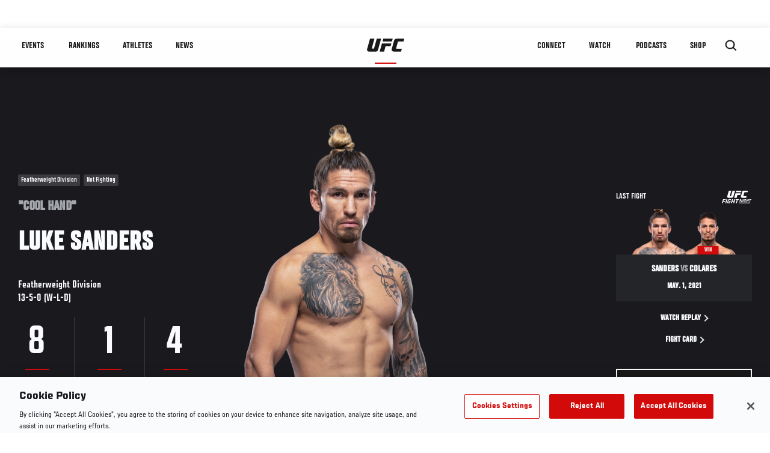

--- FILE ---
content_type: text/html; charset=UTF-8
request_url: https://www.ufc.com/athlete/ruku-santasu
body_size: 28826
content:






<!DOCTYPE html>
<html lang="en" dir="ltr" prefix="og: https://ogp.me/ns#">
  <head>
    <meta charset="utf-8" />
<meta name="description" content="&quot;Cool Hand&quot; Luke Sanders is an American professional mixed martial artist in the UFC featherweight division. Get the latest UFC breaking news, fight night results, MMA records and stats, highlights, photos, videos and more." />
<link rel="canonical" href="https://www.ufc.com/athlete/ruku-santasu" />
<meta name="referrer" content="origin" />
<meta property="og:title" content="Luke Sanders | UFC" />
<meta property="og:description" content="&quot;Cool Hand&quot; Luke Sanders is an American professional mixed martial artist in the UFC featherweight division. Get the latest UFC breaking news, fight night results, MMA records and stats, highlights, photos, videos and more." />
<meta property="og:image" content="https://ufc.com/images/2021-04/68632%252Fprofile-galery%252Fprofile-picture%252FSANDERS_LUKE_05-01.png" />
<meta property="article:published_time" content="2018-09-14T07:05:47-0400" />
<meta property="article:modified_time" content="2024-02-01T18:10:00-0500" />
<meta name="twitter:title" content="Luke Sanders | UFC" />
<meta name="twitter:description" content="&quot;Cool Hand&quot; Luke Sanders is an American professional mixed martial artist in the UFC featherweight division. Get the latest UFC breaking news, fight night results, MMA records and stats, highlights, photos, videos and more." />
<meta name="twitter:image" content="https://ufc.com/images/2021-04/68632%252Fprofile-galery%252Fprofile-picture%252FSANDERS_LUKE_05-01.png" />
<meta name="Generator" content="Drupal 10 (https://www.drupal.org)" />
<meta name="MobileOptimized" content="width" />
<meta name="HandheldFriendly" content="true" />
<meta name="viewport" content="width=device-width, initial-scale=1.0" />
<script>
  function initAnswers() {
    ANSWERS.init({
      apiKey: "850a88aeb3c29599ce2db46832aa229f",
      experienceKey: "answers-en",
      experienceVersion: "PRODUCTION",
      locale: "en",
      businessId: "3668711",
      templateBundle: TemplateBundle.default,
      onReady: function () {
        ANSWERS.addComponent('SearchBar', {
          container: '.search-form',
          name: 'search-bar',
          redirectUrl: "/search",
          placeholderText: "Search...",
          submitIcon: 'magnifying_glass',
        });
      },
    });
  }
</script>
<script type="application/ld+json">{
    "@context": "https://schema.org",
    "@graph": [
        {
            "@type": "WebPage",
            "url": "https://www.ufc.com/athlete/ruku-santasu",
            "name": "Luke Sanders",
            "datePublished": "2018-09-14T07:05:47-0400",
            "dateModified": "2024-02-01T18:10:00-0500",
            "breadcrumb": {
                "@type": "BreadcrumbList",
                "itemListElement": [
                    {
                        "@type": "ListItem",
                        "position": 1,
                        "item": {
                            "@id": "https://www.ufc.com/",
                            "name": "UFC.com"
                        }
                    },
                    {
                        "@type": "ListItem",
                        "position": 2,
                        "item": {
                            "@id": "https://www.ufc.com/athletes",
                            "name": "UFC Fighters"
                        }
                    },
                    {
                        "@type": "ListItem",
                        "position": 3,
                        "item": {
                            "@id": "https://www.ufc.com/athlete/ruku-santasu",
                            "name": "Luke Sanders"
                        }
                    }
                ]
            },
            "mainEntity": {
                "@type": "Person",
                "name": "Luke Sanders",
                "familyName": "Sanders",
                "givenName": "Luke",
                "alternateName": "Cool Hand",
                "url": "https://www.ufc.com/athlete/ruku-santasu",
                "description": "\u0022Cool Hand\u0022 Luke Sanders is an American professional mixed martial artist in the UFC featherweight division. Get the latest UFC breaking news, fight night results, MMA records and stats, highlights, photos, videos and more.",
                "birthDate": "1985-12-12",
                "sameAs": [
                    "https://twitter.com/CoolHandMMA",
                    "https://instagram.com/CoolHandMMA",
                    "https://facebook.com/LukeSandersMMA"
                ],
                "subjectOf": {
                    "@type": "SportsEvent",
                    "name": "UFC Fight Night",
                    "startDate": "2021-05-02T02:00:00",
                    "url": "https://www.ufc.com/event/ufc-fight-night-may-01-2021#9131",
                    "location": "UFC APEX, Las Vegas United States"
                }
            }
        }
    ]
}</script>
<style>.c-hero--full__headline,.c-hero--full__headline-prefix{color:inherit}.c-hero__actions{display:-webkit-box;display:-ms-flexbox;display:flex;-webkit-box-pack:center;-ms-flex-pack:center;justify-content:center;-ms-flex-wrap:wrap;flex-wrap:wrap;margin:0 -.72222rem 0}@media (min-width:48em){.c-hero__actions{margin-bottom:1.66667rem}}.c-hero__actions a,.c-hero__actions button{width:8.66667rem;margin-right:.72222rem;margin-left:.72222rem;margin-bottom:.72222rem;padding:10px 22px;text-align:center;font-size:1.125rem;border-color:transparent}.c-hero__actions a span,.c-hero__actions button span{display:-webkit-box;display:-ms-flexbox;display:flex;height:100%;-webkit-box-align:center;-ms-flex-align:center;align-items:center;-webkit-box-pack:center;-ms-flex-pack:center;justify-content:center}@media (min-width:48em){.c-hero__actions a,.c-hero__actions button{padding:16px 32px;width:11.55556rem}}body.path-rankings h1{margin:0 0 20px 0;padding-top:110px;text-align:center}@media (min-width:48em){body.path-rankings h1{margin:0 0 30px 0;padding-top:150px}}.l-masthead{margin:0 auto 1.92111rem auto;padding-right:1.44444rem;padding-left:1.44444rem;padding-top:8.66667rem;width:100%;max-width:1220px;text-align:center}.l-masthead--tight{margin-bottom:1.44444rem}@media (min-width:56.25em){.l-masthead{margin:11.55556rem auto 5.77778rem auto;padding-top:0}}.l-masthead__headline{margin-bottom:.72222rem;text-transform:uppercase;color:var(--color-title,#191919);font-family:UfcSansCondensedMedium,"Arial Narrow",Arial,sans-serif;letter-spacing:.04444rem;font-size:2.66667rem;line-height:2.5rem}@media (min-width:56.25em){.l-masthead__headline{letter-spacing:.0592rem;font-size:3.552rem;line-height:3.33rem}}@media (min-width:56.25em){.l-masthead__headline{letter-spacing:.08889rem;font-size:5.33333rem;line-height:5rem}}.l-masthead__headline-prefix{margin-bottom:.72222rem;text-transform:uppercase;font-family:UfcSansCondensedMedium,"Arial Narrow",Arial,sans-serif;letter-spacing:.01111rem;font-size:1.11111rem;line-height:1.22222rem;color:#d20a0a}
/*# sourceMappingURL=critical.css.map */
</style>
<link rel="icon" href="/sites/default/files/ufc_logo.png" type="image/png" />
<link rel="alternate" hreflang="en" href="https://www.ufc.com/athlete/ruku-santasu" />
<link rel="alternate" hreflang="ja" href="https://www.ufc.com/athlete/ruku-santasu" />
<link rel="alternate" hreflang="pt-br" href="https://www.ufc.com/athlete/luke-sanders" />
<link rel="alternate" hreflang="ru" href="https://www.ufc.com/athlete/lyuk-sanders" />
<script src="/sites/default/files/google_tag/primary/google_tag.script.js?t5n84h" defer></script>
<script>window.a2a_config=window.a2a_config||{};a2a_config.callbacks=[];a2a_config.overlays=[];a2a_config.templates={};a2a_config.icon_color = "transparent,black";</script>

    <title>Luke Sanders | UFC</title>
    <link rel="stylesheet" media="all" href="/sites/default/files/css/css_3TwF6qTLKqXlLfxoCv0QUjFpCswjwQz6qTVZSY9gU5g.css?delta=0&amp;language=en&amp;theme=ufc&amp;include=[base64]" />
<link rel="stylesheet" media="all" href="/sites/default/files/css/css_jdIpb5COf5034G1aFtar0LFJ5l68FHltEHC-WrNFsro.css?delta=1&amp;language=en&amp;theme=ufc&amp;include=[base64]" />

    <script type="application/json" data-drupal-selector="drupal-settings-json">{"path":{"baseUrl":"\/","pathPrefix":"","currentPath":"node\/28378","currentPathIsAdmin":false,"isFront":false,"currentLanguage":"en"},"pluralDelimiter":"\u0003","suppressDeprecationErrors":true,"ajaxPageState":{"libraries":"[base64]","theme":"ufc","theme_token":null},"ajaxTrustedUrl":[],"back_to_top":{"back_to_top_button_trigger":100,"back_to_top_prevent_on_mobile":true,"back_to_top_prevent_in_admin":true,"back_to_top_button_type":"text","back_to_top_button_text":"Back to top"},"accountSettings":{"apiUrl":"https:\/\/dce-frontoffice.imggaming.com","realm":"dce.ufc","app":"dice-id","apiKey":"39d5cb34-799c-4967-8038-fc240bf2984b","loginText":"Unlock MORE of your inner combat sports fan with UFC Fight Pass! Fighting is what we live for. And no one brings you MORE live fights, new shows, and events across multiple combat sports from around the world. With a never-ending supply of fighting in every discipline, there\u2019s always something new to watch. Leave it to the world\u2019s authority in MMA to bring you the Ultimate 24\/7 platform for MORE combat sports, UFC Fight Pass!","ctaText":"Continue watching","ctaLink":"\/account\/login","createAccount":"\/account\/signup","heartbeatApiUrl":"https:\/\/guide.imggaming.com\/prod","hideAccountIcon":true,"hideAddressFields":false,"errorTextGeneral":"There was a problem while loading content. Please try again.","errorTextEntitlement":"Unlock MORE of your inner combat sports fan with UFC Fight Pass! Fighting is what we live for. And no one brings you MORE live fights, new shows, and events across multiple combat sports from around the world. With a never-ending supply of fighting in every discipline, there\u2019s always something new to watch. Leave it to the world\u2019s authority in MMA to bring you the Ultimate 24\/7 platform for MORE combat sports, UFC Fight Pass!","entitlementCtaText":"Upgrade licence","entitlementCtaLink":"\/account\/signup","settings":{"videoPreviewInfo":"videoPreviewInfo"}},"contentLocalization":"en","cacheableGlobalsTimestamp":1763009956,"breakpoints":{"ufc.images.mobile":"","ufc.images.tablet":"(min-width: 700px)","ufc.images.desktop":"(min-width: 1024px)","ufc.images.extra-large":"(min-width: 1440px)"},"views":{"ajax_path":"\/views\/ajax","ajaxViews":{"views_dom_id:74908dcf384872bc7930aaf07f267410d613a6853e2ecbcea6da86194c49deb3":{"view_name":"athlete_results","view_display_id":"entity_view_1","view_args":"28378\/28378","view_path":"\/node\/28378","view_base_path":null,"view_dom_id":"74908dcf384872bc7930aaf07f267410d613a6853e2ecbcea6da86194c49deb3","pager_element":0},"views_dom_id:5321f0b955ae0f9c283068dfc2edde169f685a5303610ec350e781f49cdb28cd":{"view_name":"athlete_results","view_display_id":"last_fight","view_args":"28378\/28378","view_path":"\/node\/28378","view_base_path":null,"view_dom_id":"5321f0b955ae0f9c283068dfc2edde169f685a5303610ec350e781f49cdb28cd","pager_element":0}}},"viewsAjaxGet":{"athlete_results":"athlete_results"},"disableAnimationsUrlParam":"disableAnimations","disableAnimations":false,"user":{"uid":0,"permissionsHash":"b3149282d3a62a61179f7ba89ad8664cd31fbe5f124f2ddecedf433f9b4eecd9"}}</script>
<script src="/sites/default/files/js/js_9AQM0Yf28w250rDxlxzfJh29dH2rlhIkUoTNrAIL_Q0.js?scope=header&amp;delta=0&amp;language=en&amp;theme=ufc&amp;include=[base64]"></script>
<script src="https://assets.sitescdn.net/answers-search-bar/v1.2/answerstemplates.compiled.min.js" async></script>
<script src="https://assets.sitescdn.net/answers-search-bar/v1.2/answers.min.js" async onload="ANSWERS.domReady(initAnswers)"></script>

  </head>
  <body class="fontyourface path-node page-node-type-athlete">
    <a href="#main-content" class="u-visually--hidden focusable">
      Skip to main content
    </a>

    <noscript><iframe src="https://www.googletagmanager.com/ns.html?id=GTM-WFBHZX5" height="0" width="0" style="display:none;visibility:hidden"></iframe></noscript>
      <div class="dialog-off-canvas-main-canvas" data-off-canvas-main-canvas>
      

<div class="l-page">

        <span class="l-page__header-pin" id="header-pin"></span>
    <div class="l-page__header" id="header-wrapper">
        


<header class="c-site-header" data-header-state="animate">
  <div class="c-site-header__content">

    <div class="c-site-header__logo">
      

<a class="e-logo"
      href="/"
  >
  <span class="e-logo__icon"><svg class="e-logo__svg" aria-hidden="true"><title>UFC</title><use xmlns:xlink="http://www.w3.org/1999/xlink" xlink:href="/themes/custom/ufc/assets/svg/sprite-ui.svg#ufc-logo"></use></svg>
  </span>
</a>

    </div>

    <div class="c-site-header__menu-control">
      <button class="c-site-header__button--menu" data-mobile-menu-component="toggle" aria-expanded="false">
        <span class="c-site-header__button-text">Menu</span>

        <span class="c-site-header__icon--toggle">
          <svg class="e-svg"><use xmlns:xlink="http://www.w3.org/1999/xlink" xlink:href="/themes/custom/ufc/assets/svg/sprite-ui.svg#chevron-down"></use></svg>
        </span>
      </button>
    </div>

    <div class="c-site-header__menu-panel" data-mobile-menu-component="panel"
         data-mobile-menu-state="is-hidden">
      

<nav role="navigation" aria-labelledby="main-menu-title" id="main-menu" class="c-menu-main">

  <h2 class="u-visually--hidden" id="main-menu-title">Main navigation</h2>

  
        
                  <ul class="c-menu-main__menu--level-1" data-main-menu="smart-menu">
                                                                      
                
                

                                                
                
        <li class="c-menu-main__item--left">
          
          
                                <a href="/events" class="events c-menu-main__button--level-1" title="Events" data-drupal-link-system-path="events">Events</a>
                              
                  <ul class="c-menu-main__menu--level-2 mega-menu" aria-expanded="false">
                                                                      
                
                

        
                
        <li class="c-menu-main__item--below">
          
          
                                <a href="/events#events-list-upcoming" class="c-menu-main__button--level-2" data-drupal-link-system-path="events">Upcoming</a>
                              </li>
                                        
                
                

        
                
        <li class="c-menu-main__item--below">
          
          
                                <a href="/events#events-list-past" class="c-menu-main__button--level-2" data-drupal-link-system-path="events">Past</a>
                              </li>
                                        
                
                

        
                
        <li class="c-menu-main__item--below">
          
          
                                <a href="/tickets" target="_self" class="c-menu-main__button--level-2" data-drupal-link-system-path="tickets">Tickets</a>
                              </li>
                                        
                
                

        
                
        <li class="c-menu-main__item--below">
          
          
                                <a href="https://ufcvip.com/?utm_source=ufc.com&amp;utm_medium=referral&amp;utm_campaign=vip_packages-main_menu_events_dropdown" class="c-menu-main__button--level-2">VIP Experiences</a>
                              </li>
                                        
                
                

        
                
        <li class="c-menu-main__item--below">
          
          
                                <a href="https://www.ufc.com/groupsales" class="c-menu-main__button--level-2">Group Sales</a>
                              </li>
                                        
                
                

        
                
        <li class="c-menu-main__item--below">
          
          
                                <a href="https://www.lucidtravel.com/team/events-public/ufc/16400" class="c-menu-main__button--level-2">UFC Travel Deals</a>
                              </li>
                                        
                
                

        
                
        <li class="c-menu-main__item--below">
          
          
                                <a href="http://ufc.com/rtu" class="c-menu-main__button--level-2" title="Learn about the Road to UFC fights">Road to UFC</a>
                              </li>
                                        
                
                

        
                
        <li class="c-menu-main__item--below">
          
          
                                <a href="https://www.ufc.com/dwcs" class="c-menu-main__button--level-2">Dana White&#039;s Contender Series</a>
                              </li>
      
            
      </ul>
      
                              </li>
                                        
                
                

                                                
                
        <li class="c-menu-main__item--left">
          
          
                                <a href="/rankings" target="_self" class="c-menu-main__button--level-1" data-drupal-link-system-path="rankings">Rankings</a>
                              </li>
                                        
                
                

                                                
                
        <li class="c-menu-main__item--left">
          
          
                                <a href="/athletes" target="_self" class="athletes c-menu-main__button--level-1" data-drupal-link-system-path="athletes">Athletes</a>
                              
                  <ul class="c-menu-main__menu--level-2 mega-menu" aria-expanded="false">
                                                                      
                
                

        
                
        <li class="c-menu-main__item--below">
          
          
                                <a href="/athletes/all" target="_self" class="c-menu-main__button--level-2" data-drupal-link-system-path="athletes/all">All Athletes</a>
                              </li>
                                        
                
                

        
                
        <li class="c-menu-main__item--below">
          
          
                                <a href="https://www.ufc.com/ufc-hall-of-fame" class="c-menu-main__button--level-2" title="Explore the UFC Hall of Fame">Hall of Fame</a>
                              </li>
                                        
                
                

        
                
        <li class="c-menu-main__item--below">
          
          
                                <a href="https://statleaders.ufc.com/" target="_self" class="c-menu-main__button--level-2">Record Book</a>
                              </li>
      
            
      </ul>
      
                              </li>
                                        
                
                

                                                
                
        <li class="c-menu-main__item--left">
          
          
                                <a href="/trending/all" class="trending c-menu-main__button--level-1" data-drupal-link-system-path="trending/all">News</a>
                              </li>
                                        
                
                                  

                                                
                
        <li class="c-menu-main__item--home">
          
          
                                            <a href="/" class="home c-menu-main__button--home" title="home" data-drupal-link-system-path="&lt;front&gt;">              

<div class="e-logo"
  >
  <span class="e-logo__icon"><svg class="e-logo__svg" aria-hidden="true"><title>UFC</title><use xmlns:xlink="http://www.w3.org/1999/xlink" xlink:href="/themes/custom/ufc/assets/svg/sprite-ui.svg#ufc-logo"></use></svg>
  </span>
</div>

            </a>
                            </li>
                                                  
                
                

                                                
                
        <li class="c-menu-main__item--right is-pushed">
          
          
                                <a href="https://www.ufc.com/newsletter" target="_self" class="connect c-menu-main__button--level-1">Connect</a>
                              
                  <ul class="c-menu-main__menu--level-2 mega-menu" aria-expanded="false">
                                                                      
                
                

        
                
        <li class="c-menu-main__item--below">
          
          
                                <a href="https://www.ufc.com/newsletter" target="_self" class="c-menu-main__button--level-2">Newsletter</a>
                              </li>
                                        
                
                

        
                
        <li class="c-menu-main__item--below">
          
          
                                <a href="https://ufcfightclub.com/" class="c-menu-main__button--level-2" title="The New UFC Fight Club Membership Program is a benefits program that supplies you with exclusive benefits to enhance your UFC experience. ">UFC Fight Club</a>
                              </li>
                                        
                
                

        
                
        <li class="c-menu-main__item--below">
          
          
                                <a href="https://www.ufcapex.com" class="c-menu-main__button--level-2">UFC Apex</a>
                              </li>
                                        
                
                

        
                
        <li class="c-menu-main__item--below">
          
          
                                <a href="http://www.ufcgym.com" target="_blank" class="c-menu-main__button--level-2">Find a Gym</a>
                              </li>
                                        
                
                

        
                
        <li class="c-menu-main__item--below">
          
          
                                <a href="https://www.ea.com/games/ufc/ufc-5" target="_blank" class="c-menu-main__button--level-2">EA Sports UFC 5</a>
                              </li>
                                        
                
                

        
                
        <li class="c-menu-main__item--below">
          
          
                                <a href="https://sportsbook.draftkings.com/leagues/mma/2162" target="_self" class="c-menu-main__button--level-2">Betting Odds</a>
                              </li>
      
            
      </ul>
      
                              </li>
                                        
                
                

                                                
                
        <li class="c-menu-main__item--right">
          
          
                                <a href="/watch" target="_self" class="watch c-menu-main__button--level-1" data-drupal-link-system-path="node/140731">Watch</a>
                              
                  <ul class="c-menu-main__menu--level-2 mega-menu" aria-expanded="false">
                                                                      
                
                

        
                
        <li class="c-menu-main__item--below">
          
          
                                <a href="/watch" target="_blank" class="c-menu-main__button--level-2" data-drupal-link-system-path="node/140731">How to Watch</a>
                              </li>
                                        
                
                

        
                
        <li class="c-menu-main__item--below">
          
          
                                <a href="https://www.ufc.com/bars" target="_self" class="c-menu-main__button--level-2">Find a Bar</a>
                              </li>
                                        
                
                

        
                
        <li class="c-menu-main__item--below">
          
          
                                <a href="https://www.ufcfightpass.com" target="_blank" class="c-menu-main__button--level-2">UFC Fight Pass</a>
                              </li>
                                        
                
                

        
                
        <li class="c-menu-main__item--below">
          
          
                                <a href="https://imgvideoarchive.com/client/ufc?utm_source=ufc&amp;utm_medium=website&amp;utm_campaign=partner_marketing" class="c-menu-main__button--level-2" title="License UFC content">UFC Video Archive</a>
                              </li>
      
            
      </ul>
      
                              </li>
                                        
                
                

                                                
                
        <li class="c-menu-main__item--right">
          
          
                                <a href="https://www.ufc.com/podcasts" class="c-menu-main__button--level-1">PODCASTS</a>
                              </li>
                                        
                
                

                                                
                
        <li class="c-menu-main__item--right">
          
          
                                <a href="https://www.ufcstore.com/en/?_s=bm-UFCStore-UFC.com-Shop-UFC_Navigation-2025" target="_blank" class="c-menu-main__button--level-1">SHOP</a>
                              
                  <ul class="c-menu-main__menu--level-2 mega-menu" aria-expanded="false">
                                                                      
                
                

        
                
        <li class="c-menu-main__item--below">
          
          
                                <a href="https://www.ufcstore.com/en/venum/br-4523273600+z-959633-3205242604?_s=bm-UFCStore_Venum-UFC.com-Shop-UFC_Navigation-2025" class="c-menu-main__button--level-2">VENUM</a>
                              </li>
                                        
                
                

        
                
        <li class="c-menu-main__item--below">
          
          
                                <a href="https://www.ufcstore.com/en/apparel/c-3450654379+z-983054-2354459266?_s=bm-UFCStore_Apparel-UFC.com-Shop-UFC_Navigation-2025" class="c-menu-main__button--level-2">Apparel</a>
                              </li>
                                        
                
                

        
                
        <li class="c-menu-main__item--below">
          
          
                                <a href="https://ufccollectibles.com/?utm_source=referral&amp;utm_medium=ufc%20website%20navigation%20link&amp;utm_campaign=partner-referral" class="c-menu-main__button--level-2">UFC COLLECTIBLES </a>
                              </li>
                                        
                
                

        
                
        <li class="c-menu-main__item--below">
          
          
                                <a href="https://ufcstrike.com/" class="c-menu-main__button--level-2">UFC STRIKE</a>
                              </li>
                                        
                
                

        
                
        <li class="c-menu-main__item--below">
          
          
                                <a href="/consumer-products" class="c-menu-main__button--level-2" data-drupal-link-system-path="node/139408">WHAT&#039;S NEW</a>
                              </li>
                                        
                
                

        
                
        <li class="c-menu-main__item--below">
          
          
                                <a href="https://www.thorne.com/partners/ufc" class="c-menu-main__button--level-2">Thorne Performance Solutions</a>
                              </li>
      
            
      </ul>
      
                              </li>
      
            
      </ul>
      

  
</nav>

          </div>

    <div class="c-site-header__search-control">
      <button class="c-site-header__button--search" aria-label="Search panel toggle" data-search-btn aria-expanded="false">
        <span class="c-site-header__icon--search e-icon--xsmall"><svg class="e-icon__svg search"><use xmlns:xlink="http://www.w3.org/1999/xlink" xlink:href="/themes/custom/ufc/assets/svg/sprite-ui.svg#search"></use></svg><svg class="e-svg close"><use xmlns:xlink="http://www.w3.org/1999/xlink" xlink:href="/themes/custom/ufc/assets/svg/sprite-ui.svg#close"></use></svg></span>
      </button>
    </div>

    
    <div class="c-site-header__search-panel" data-search-panel data-search-state="is-hidden">
      <div class="search-form"></div>
    </div>

  </div>
</header>
    </div>
  
        <div class="l-page__pre-content">
        <div data-drupal-messages-fallback class="hidden"></div>


    </div>
  
    <div class="l-page__utilities">
    
      </div>

  <main class="l-page__main">
    <a id="main-content" tabindex="-1"></a>
        
        <div class="l-page__content">
                <div id="block-mainpagecontent" class="block block-system block-system-main-block">
  
    
      




  
        



  
  
  
  
    
    
            

  
  

                


<div class="l-main">

  
  <div >

    
    <div class="l-main__content ">
                

<div class="hero-profile-wrap ">
  <div class="l-container">
    <div class="hero-profile">
      <div class="hero-profile__info">
                          <div class="hero-profile__tags">
                                          <p class="hero-profile__tag">        Featherweight Division
  </p>
                                                                                  <p class="hero-profile__tag">Not Fighting</p>
                                    </div>
                          <p class="hero-profile__nickname">&quot;Cool Hand&quot;</p>
                          <h1 class="hero-profile__name">Luke Sanders</h1>
                          <div class="hero-profile__division">
            <p class="hero-profile__division-title">Featherweight Division</p>
            <p class="hero-profile__division-body">13-5-0 (W-L-D)</p>
          </div>
                          <div class="hero-profile__stats">
                          <div class="hero-profile__stat">
                <p
                  class="hero-profile__stat-numb">8</p>
                <p class="hero-profile__stat-text">Wins by Knockout</p>
              </div>
                          <div class="hero-profile__stat">
                <p
                  class="hero-profile__stat-numb">1</p>
                <p class="hero-profile__stat-text">Wins by Submission</p>
              </div>
                          <div class="hero-profile__stat">
                <p
                  class="hero-profile__stat-numb">4</p>
                <p class="hero-profile__stat-text">Wins by Decision</p>
              </div>
                      </div>
              </div>
              <div class="hero-profile__image-wrap">
          <img src="https://ufc.com/images/styles/athlete_bio_full_body/s3/2021-04/68632%252Fprofile-galery%252Ffullbodyleft-picture%252FSANDERS_LUKE_L_05-01.png?itok=_eznvRQc" alt="Luke Sanders" class="hero-profile__image">
        </div>
                    <div class="hero-profile__fight ">
          <div class="hero-profile__fight__inner">
                          

  <div class="view view-athlete-results view-id-athlete_results view-display-id-last_fight js-view-dom-id-5321f0b955ae0f9c283068dfc2edde169f685a5303610ec350e781f49cdb28cd">
  
    
      
      <div class="view-content">
      
  



<section class="l-listing--stacked">

      <ul class="l-listing__group"><li class="l-listing__item">
                                


  <article class="c-card-event--athlete-fight c-card-event--past">

    <div class="c-card-event--athlete-fight__header">
      <p>Last fight</p>
      <div class="c-card-event--athlete-fight__logo">
        <div class="e-event-logo--light generated-logo generated-logo--wide"><h2
      class="u-visually--hidden">UFC FIGHT NIGHT</h2><svg class="ufc-title-svg" aria-hidden="true"
             xmlns="http://www.w3.org/2000/svg"
             x="0px" y="0px"
             viewBox="0 0 58 25" xml:space="preserve"><g clip-path="url(#a)" fill="#000"><path
              d="M13.47.015h4.602c.006.07.038.154.015.219-.28.76-.438 1.552-.676 2.324-.274.889-.459 1.805-.73 2.695-.236.77-.426 1.555-.67 2.324-.26.811-.426 1.65-.66 2.47-.036.16-.055.324-.059.488a.811.811 0 0 0 .706.335c.292-.006.583.007.874-.004.183-.004.365-.03.54-.079a.4.4 0 0 0 .297-.26c.095-.31.218-.611.311-.923.106-.354.19-.715.286-1.072l.49-1.818c.162-.595.326-1.19.49-1.784l.42-1.489.43-1.52.34-1.232c.049-.184.086-.372.147-.552a.267.267 0 0 1 .147-.124.48.48 0 0 1 .173-.005h4.093c.11 0 .24-.051.307.08-.178.662-.35 1.322-.533 1.979-.13.464-.293.92-.402 1.388-.172.744-.441 1.462-.589 2.212-.075.383-.223.752-.335 1.127-.118.398-.251.792-.342 1.196-.093.417-.233.82-.341 1.232-.195.737-.372 1.48-.589 2.211-.118.396-.229.797-.432 1.169-.311.566-.777.892-1.4 1.054-.6.149-1.217.219-1.836.208-2.017-.007-4.035 0-6.052-.007a2.78 2.78 0 0 1-1.74-.602 1.456 1.456 0 0 1-.576-1.15c-.005-.353.094-.673.174-1.002.166-.686.382-1.36.555-2.045.1-.4.23-.796.338-1.196.112-.422.229-.843.35-1.265.104-.366.216-.73.317-1.098.2-.735.393-1.473.595-2.208.14-.507.29-1.013.435-1.52.134-.473.264-.95.402-1.423.037-.113.08-.224.129-.333ZM47.657 10.867c-.041.127-.07.209-.094.293l-.564 2.078c-.044.162-.091.324-.14.487a.169.169 0 0 1-.174.14h-.14c-2.542 0-5.085 0-7.629-.005a2.65 2.65 0 0 1-1.57-.487c-.34-.244-.63-.531-.732-.96a1.58 1.58 0 0 1-.004-.78c.17-.65.345-1.299.527-1.949.173-.614.374-1.221.534-1.84.192-.737.39-1.475.596-2.208.197-.7.387-1.404.594-2.102.176-.591.336-1.183.51-1.778a2.17 2.17 0 0 1 .942-1.258c.29-.176.612-.295.948-.348.82-.148 1.651-.147 2.482-.144 2.088.006 4.176 0 6.264 0h.18c.109.19-.02.363-.061.523-.2.759-.446 1.505-.613 2.273A.901.901 0 0 1 49.41 3h-.335c-1.563 0-3.125 0-4.69.003-.205 0-.41.024-.61.07-.294.07-.407.32-.48.574-.19.646-.366 1.295-.542 1.945-.199.736-.388 1.474-.589 2.21-.12.443-.254.883-.382 1.322-.098.334-.2.666-.295 1-.106.376.135.7.543.735.093.008.186 0 .28 0h5.347v.007ZM30.085 8.223l-1.568 5.633h-4.651c-.011-.034-.035-.07-.029-.096.137-.487.28-.97.416-1.456.17-.616.327-1.236.497-1.852.121-.443.26-.882.379-1.322.244-.91.53-1.81.747-2.725.077-.326.201-.642.276-.97.021-.095.093-.177.146-.271h9.772c.12 0 .263-.054.35.104l-.526 1.791c-.09.278-.164.56-.223.845a.444.444 0 0 1-.202.32h-5.384ZM23.61 24.92h-1.623c-.136-.187 0-.362.04-.523.14-.566.315-1.122.475-1.683.096-.333.19-.669.28-1.003a.331.331 0 0 0-.015-.113 1.348 1.348 0 0 0-.134-.014h-2.274c-.248 0-.232.008-.31.257-.186.588-.337 1.183-.49 1.783-.083.326-.18.647-.277.97-.031.106-.076.208-.12.325h-1.657c-.035 0-.07-.055-.09-.073l.47-1.695c.105-.378.203-.758.31-1.135.126-.442.26-.881.386-1.322.113-.4.226-.799.323-1.202.179-.741.444-1.462.598-2.208.036-.173.08-.367.187-.498.127-.155.35-.06.529-.065.404-.011.81-.003 1.253-.003-.158.572-.304 1.108-.455 1.644-.151.536-.321 1.048-.43 1.62.464.024.892.007 1.32.01.427.004.84 0 1.255 0 .173-.133.193-.336.247-.515.145-.483.273-.971.405-1.459.103-.378.2-.758.304-1.137a.923.923 0 0 1 .075-.153h1.743c-.026.14-.041.27-.076.395-.14.507-.29 1.012-.432 1.52-.16.571-.316 1.145-.474 1.717-.1.357-.2.712-.299 1.07-.158.571-.313 1.145-.472 1.717-.103.367-.217.731-.317 1.099-.062.222-.092.462-.256.675ZM32.937 24.81c.14-.444.267-.872.406-1.296.016-.048.081-.08.12-.115h21.062c.235.008.268.056.2.294-.102.355-.206.71-.3 1.067-.033.123-.099.174-.221.165H33.326c-.131-.002-.287.062-.39-.116ZM17.607 17.02c-.145.385-.28.753-.42 1.12-.024.063-.048.126-.07.189a.181.181 0 0 1-.1.117.185.185 0 0 1-.154.002c-.297-.128-.63-.086-.927-.2a.14.14 0 0 0-.034 0c-.438-.023-.875-.069-1.312-.065-.7.005-1.22.456-1.392 1.131-.177.697-.373 1.386-.56 2.078-.112.41-.25.816-.336 1.232a.652.652 0 0 0 .42.743c.279.105.58.135.874.088.17-.028.338-.046.509-.059.335-.026.435-.105.53-.425.085-.279.162-.557.238-.841a.927.927 0 0 0 0-.196h-.814c-.214-.004-.258-.074-.2-.278.114-.387.223-.775.336-1.17h2.76a.318.318 0 0 1 .016.108c-.148.517-.303 1.032-.45 1.55-.202.723-.402 1.446-.594 2.173a.323.323 0 0 1-.236.262c-.5.139-.993.29-1.514.364-.63.088-1.25.051-1.873.049-.486 0-.94-.182-1.337-.452-.266-.182-.404-.48-.506-.79-.124-.379-.06-.746.037-1.107.231-.858.5-1.7.721-2.557.133-.51.263-1.02.437-1.52.346-.992 1.05-1.597 2.064-1.85a5.763 5.763 0 0 1 1.921-.129c.606.057 1.216.14 1.8.337a.962.962 0 0 1 .166.097ZM26.827 2.997l.204-.708c.173-.639.344-1.278.518-1.917.017-.064.052-.126.063-.191a.184.184 0 0 1 .214-.174H37.8c.049.11.022.196-.008.3-.182.626-.35 1.253-.52 1.88-.075.268-.157.535-.238.808l-10.206.002ZM1.69 24.908H.062c-.018 0-.035-.028-.062-.05.108-.4.215-.807.328-1.212.157-.56.32-1.12.478-1.68.133-.475.259-.952.39-1.427.124-.443.256-.883.378-1.323.109-.388.21-.78.314-1.169.105-.378.21-.756.32-1.132.057-.195.063-.197.257-.197h4.9a.584.584 0 0 1 .1.025c-.05.51-.287.978-.379 1.502H3.681c-.268.571-.356 1.187-.56 1.765a.21.21 0 0 0 .225.122c.292-.005.583 0 .875 0h2.024c.008.057.025.092.017.122-.115.42-.233.841-.35 1.263a.179.179 0 0 1-.2.15H3.09c-.082 0-.17-.02-.243.005-.096.035-.196.052-.23.203-.092.404-.226.798-.338 1.197-.112.399-.21.779-.317 1.169-.035.13-.094.258-.099.389a.34.34 0 0 1-.173.278ZM30.613 18.248c-.07.173-.146.334-.193.504-.171.604-.337 1.21-.494 1.816-.201.781-.457 1.547-.639 2.334-.115.501-.275.992-.415 1.488-.02.075-.07.151-.063.224.008.153-.084.231-.193.31h-1.429c-.107 0-.21.008-.256-.091.14-.501.27-.987.405-1.472.115-.41.236-.817.35-1.227.19-.692.371-1.386.565-2.076.146-.517.304-1.031.457-1.546.05-.167.005-.262-.15-.263-.594-.006-1.19 0-1.783 0a.3.3 0 0 0-.11.044.188.188 0 0 1-.094-.245c.11-.399.23-.795.346-1.193a.178.178 0 0 1 .203-.145h6.073c.006.077.035.158.015.225-.106.365-.224.728-.34 1.09-.07.216-.07.219-.27.22-.645.004-1.285.003-1.985.003ZM35.26 16.713h1.15c.263 0 .26.011.306.256.075.409.167.814.252 1.221l.165.828c.063.308.124.617.194.924.035.154-.025.325.088.463l.07.083a.709.709 0 0 0 .2-.46c.031-.262.133-.5.197-.75.164-.64.343-1.277.517-1.915.047-.174.14-.332.145-.52.004-.081.082-.132.178-.132h1.005c-.014.085-.02.148-.036.209-.15.528-.305 1.055-.454 1.584-.108.377-.213.755-.315 1.133-.2.735-.397 1.472-.6 2.207a2.195 2.195 0 0 1-.135.296h-1.292c-.11 0-.16-.065-.179-.17-.09-.498-.232-.984-.334-1.477-.093-.452-.206-.899-.295-1.351-.026-.132-.04-.268-.076-.398a.723.723 0 0 0-.12-.178c-.18.151-.173.36-.214.531-.118.492-.257.975-.402 1.462-.134.451-.247.905-.377 1.36-.064.221-.07.221-.268.224-.233 0-.466.005-.7 0a.926.926 0 0 1-.219-.062c.203-.718.401-1.405.591-2.094.158-.574.296-1.151.461-1.722.124-.432.272-.856.358-1.298.014-.087.084-.16.139-.254ZM8.82 16.72h1.7c.065.209-.053.379-.098.557-.163.64-.342 1.277-.519 1.914-.135.488-.28.97-.416 1.454-.117.409-.236.817-.35 1.228-.1.368-.186.74-.287 1.108-.158.572-.323 1.143-.49 1.713a2.269 2.269 0 0 1-.098.232H6.763c-.21 0-.243-.07-.18-.287.13-.44.254-.882.377-1.322l.42-1.524c.115-.41.253-.814.342-1.23.09-.414.224-.799.328-1.2.21-.814.44-1.622.665-2.432.029-.073.063-.144.105-.21ZM51.087 16.724h1.063c.026 0 .052.042.07.06-.179.664-.35 1.322-.532 1.979l-.42 1.522c-.14.508-.28.994-.42 1.49-.018.065-.054.126-.065.19-.021.127-.091.175-.214.174h-.975a.785.785 0 0 1 0-.209c.17-.58.344-1.16.519-1.74.06-.2.013-.278-.2-.278-.455-.005-.91 0-1.365 0a.198.198 0 0 0-.221.167c-.113.434-.232.866-.35 1.3-.044.162-.09.323-.14.487-.044.142-.047.139-.175.265h-.98c-.027 0-.052-.043-.064-.054.178-.68.35-1.352.529-2.018.11-.411.242-.817.36-1.226.115-.398.222-.799.333-1.198.07-.249.146-.495.21-.746a.192.192 0 0 1 .14-.166.195.195 0 0 1 .077-.005h.953c.087.262-.11.461-.132.695-.022.235-.128.452-.196.677l-.21.706c.061.027.128.083.198.084.466.008.933 0 1.4.004.14 0 .195-.057.231-.196.151-.574.32-1.144.484-1.715.024-.093.063-.175.092-.25ZM46.72 16.938c-.174.311-.194.677-.43.947-.213-.096-.431-.096-.639-.139-.289-.062-.573-.037-.858-.058-.545-.042-.863.278-1.007.78-.126.442-.236.889-.358 1.332-.062.226-.14.449-.2.675a.756.756 0 0 0-.005.279c.035.284.182.394.416.413.298.035.6.011.89-.07.08-.024.195-.097.204-.16.035-.247.196-.463.169-.721a.308.308 0 0 0-.022-.064c-.21-.087-.462.07-.656-.103.065-.209.133-.41.187-.614.05-.192.058-.213.241-.214h1.63c.004.06.031.125.01.165-.186.342-.223.728-.335 1.092-.112.364-.184.766-.301 1.138a.467.467 0 0 1-.35.337 9.082 9.082 0 0 1-.961.21 4.096 4.096 0 0 1-.823.052 3.35 3.35 0 0 1-.68-.08 1.217 1.217 0 0 1-.766-.586.971.971 0 0 1-.09-.766c.206-.791.455-1.572.658-2.367.064-.25.15-.494.26-.728.142-.302.371-.556.658-.728.3-.182.641-.288.992-.308.35-.031.7-.031 1.05 0 .324.031.655.063.96.197.051.024.097.056.156.09ZM53.955 22.133h-.98c-.075-.229.041-.425.094-.627.165-.64.34-1.278.518-1.915.117-.421.25-.835.366-1.26.05-.18.155-.348.105-.574h-1.357c-.026-.301.116-.81.273-1.024h4.02c.017 0 .034.03.07.06-.133.304-.117.669-.35.953h-1.323c-.228.143-.197.39-.262.586-.119.361-.192.737-.293 1.106-.21.756-.447 1.505-.633 2.267-.038.16-.052.353-.248.428ZM40.495 22.12h-1.034c-.018 0-.035-.03-.07-.06.191-.664.39-1.336.578-2.011.157-.561.3-1.126.454-1.688.134-.487.286-.967.412-1.454.036-.14.094-.195.232-.194.312.004.625 0 .96 0 0 .09.018.163 0 .221a14.73 14.73 0 0 0-.441 1.517c-.189.75-.435 1.484-.615 2.236-.099.413-.25.814-.344 1.23-.02.08-.096.146-.132.203Z"/></g><defs><clipPath id="a"><path fill="#000" d="M0 0h57.061v25H0z"/></clipPath></defs></svg></div>      </div>
    </div>

    <div class="c-card-event--athlete-fight__fight-container">
                        <div class="c-card-event--athlete-fight__matchup-container">
            <div class="c-card-event--athlete-fight__matchup-wrapper">
              <div class="c-card-event--athlete-fight__matchup">
                <div class="c-card-event--athlete-fight__red-image">
                                    <div>
  
      <img src="https://ufc.com/images/styles/event_results_athlete_headshot/s3/2021-04/68632%252Fprofile-galery%252Fprofile-picture%252FSANDERS_LUKE_05-01.png?itok=AdiWoRuT" width="256" height="160" loading="lazy" class="image-style-event-results-athlete-headshot" />




</div>

                </div>

                <div class="c-card-event--athlete-fight__blue-image">
                                      <div class="c-card-event--athlete-fight__plaque win">
                      Win
                    </div>
                                    <div>
  
      <img src="https://ufc.com/images/styles/event_results_athlete_headshot/s3/2022-06/dc2669f6-11d0-4ddd-814b-e7fae04e970b%252FCOLARES_FELIPE_05-21.png?itok=cBKntvpH" width="256" height="160" loading="lazy" class="image-style-event-results-athlete-headshot" />




</div>

                </div>
              </div>
            </div>
          </div>
                    </div>

    <div
      class="c-card-event--athlete-fight__info">
              <h3 class="c-card-event--athlete-fight__headline">
                      Sanders <span>vs</span> Colares
                    </h3>

        <div class="c-card-event--athlete-fight__date">May. 1, 2021</div>
          </div>

    <div class="c-card-event--athlete-fight__actions">

              



<a

        href="//ufcfightpass.com"
          target="1"
      
    class="e-button--arrow-right "

  
  
  ><span class="e-button__text">
    
    Watch Replay
  </span></a>
      
              



<a

        href="https://www.ufc.com/event/ufc-fight-night-may-01-2021#9131"
          target="1"
      
    class="e-button--arrow-right "

  
  
  ><span class="e-button__text">
    
    Fight Card
  </span></a>
      
    </div>

  </article>

  
                  </li></ul></section>

    </div>
  
          </div>






                                  </div>
                    <div class="hero-profile__fight__more-wrap">
            



<a

        href="#athlete-record"
      
    class="e-button--black "

  
  
  ><span class="e-button__text">
    
    View Fight History
  </span></a>
                      </div>
        </div>
                </div>
  </div>
</div>
    
              <div class="l-container athlete_articles">
        <div class="l-container__content">
          

  <div class="view view-eva view-athlete-articles view-id-athlete_articles view-display-id-entity_view_1 js-view-dom-id-896632220e360d71c59d2cd90857947fbe018a461453256548ab1cd79cd2244d">
  
    

  
  

          



<div class="c-carousel-wrapper c-carousel--multiple">

  
      
      <div class="carousel-section-title-wrap carousel-section-title-wrap--multiple">
      <h2 class="c-carousel__title--multiple">UFC Spotlight</h2>
    </div>
  
  <div class="c-carousel--multiple__content carousel__multiple-items" data-carousel="multiple-items"
    >
                      <div class="c-carousel__item">
                            


<a href="/news/luke-sanders-body-mind-blaydes-lewis-vegas-15" class="c-card c-card--advance c-card--small"    >

    
  <div class="c-card__media">
                  
            <div class="field field--name-thumbnail field--type-entity-reference field--label-hidden field__item">  <div class="layout layout--onecol">
    <div  class="layout__region layout__region--content">
            <picture>
                  <source srcset="https://ufc.com/images/styles/card_advance_small_280x356/s3/2020-11/LukeSandersHeroUpdated.jpg?itok=qENEzF2r 1x" media="(min-width: 1024px)" type="image/jpeg" width="280" height="356"/>
              <source srcset="https://ufc.com/images/styles/card_advance_small_175x220/s3/2020-11/LukeSandersHeroUpdated.jpg?itok=sVpr9FvW 1x" type="image/jpeg" width="175" height="220"/>
                  <img loading="eager" src="https://ufc.com/images/styles/card_advance_small_280x356/s3/2020-11/LukeSandersHeroUpdated.jpg?itok=qENEzF2r" width="280" height="356" />

  </picture>



    </div>
  </div>

</div>
      
                
        
        

  </div> 
        <div class="c-card__allinfo">

      
              <div class="c-card__headline">
                    <h3 class="e-t3" id="n-106476">
            
<span>Luke Sanders Preps Body And Mind For Vegas Return</span>

          </h3>
        </div>
      
    </div>
  
  
  
</a>


              </div>
                                            <div class="c-carousel__item">
                            


<a href="/news/five-more-bouts-ufc-phoenix-card" class="c-card c-card--advance c-card--small"    >

    
  <div class="c-card__media">
                  
                
        
        

  </div> 
        <div class="c-card__allinfo">

      
              <div class="c-card__headline">
                    <h3 class="e-t3" id="n-91200">
            
<span>Five More Bouts For UFC Phoenix Card</span>

          </h3>
        </div>
      
    </div>
  
  
  
</a>


              </div>
                                            <div class="c-carousel__item">
                            



<a href="/video/53075" class="c-card c-card--advance c-card--small" data-modal-callback="/ajax/modal/node/53075"    >

    
  <div class="c-card__media">
                  
              <div class="layout layout--onecol">
    <div  class="layout__region layout__region--content">
            <picture>
                  <source srcset="https://ufc.com/images/styles/card_advance_small_280x356/s3/image/UFN_Fresno/DES_8686.jpg?itok=0v8bHXSO 1x" media="(min-width: 1024px)" type="image/jpeg" width="280" height="356"/>
              <source srcset="https://ufc.com/images/styles/card_advance_small_175x220/s3/image/UFN_Fresno/DES_8686.jpg?itok=PBqQu0ng 1x" type="image/jpeg" width="175" height="220"/>
                  <img loading="eager" src="https://ufc.com/images/styles/card_advance_small_280x356/s3/image/UFN_Fresno/DES_8686.jpg?itok=0v8bHXSO" width="280" height="356" alt="Cub Swanson - UFC Fresno official weigh ins" />

  </picture>



    </div>
  </div>


      
                                      <div class="c-card__icon-big">
            <svg class="e-icon__svg"><title>Play</title><use xmlns:xlink="http://www.w3.org/1999/xlink" xlink:href="/themes/custom/ufc/assets/svg/sprite-ui.svg#play"></use></svg>
          </div>
                        <div class="c-card__icon">
                      <svg class="e-icon__svg"><title>Video</title><use xmlns:xlink="http://www.w3.org/1999/xlink" xlink:href="/themes/custom/ufc/assets/svg/sprite-ui.svg#video"></use></svg>
                    <span class="e-p--small"></span>
        </div>
          
        
        

  </div> 
        <div class="c-card__allinfo">

      
              <div class="c-card__headline">
                    <h3 class="e-t3">
            Fight Night Fresno: Official Weigh-ins
          </h3>
        </div>
      
    </div>
  
  
  
</a>


              </div>
                                            <div class="c-carousel__item">
                            



<a href="/video/49522" class="c-card c-card--advance c-card--small" data-modal-callback="/ajax/modal/node/49522"    >

    
  <div class="c-card__media">
                  
              <div class="layout layout--onecol">
    <div  class="layout__region layout__region--content">
            <picture>
                  <source srcset="https://ufc.com/images/styles/card_advance_small_280x356/s3/image/UFN_Boston/2016/505429200.jpg?itok=htJCgAsp 1x" media="(min-width: 1024px)" type="image/jpeg" width="280" height="356"/>
              <source srcset="https://ufc.com/images/styles/card_advance_small_175x220/s3/image/UFN_Boston/2016/505429200.jpg?itok=5HfJKV7i 1x" type="image/jpeg" width="175" height="220"/>
                  <img loading="eager" src="https://ufc.com/images/styles/card_advance_small_280x356/s3/image/UFN_Boston/2016/505429200.jpg?itok=htJCgAsp" width="280" height="356" alt="BOSTON, MA - JANUARY 17:  Luke Sanders chokes Maximo Blanco in their featherweight bout during UFC Fight Night 81 at TD Banknorth Garden on January 17, 2016 in Boston, Massachusetts.  (Photo by Tim Bradbury/Getty Images)" />

  </picture>



    </div>
  </div>


      
                                      <div class="c-card__icon-big">
            <svg class="e-icon__svg"><title>Play</title><use xmlns:xlink="http://www.w3.org/1999/xlink" xlink:href="/themes/custom/ufc/assets/svg/sprite-ui.svg#play"></use></svg>
          </div>
                        <div class="c-card__icon">
                      <svg class="e-icon__svg"><title>Video</title><use xmlns:xlink="http://www.w3.org/1999/xlink" xlink:href="/themes/custom/ufc/assets/svg/sprite-ui.svg#video"></use></svg>
                    <span class="e-p--small"></span>
        </div>
          
        
        

  </div> 
        <div class="c-card__allinfo">

      
              <div class="c-card__headline">
                    <h3 class="e-t3">
            Fight Night Boston: Luke Sanders Backstage Interview
          </h3>
        </div>
      
    </div>
  
  
  
</a>


              </div>
                                </div>

    
  </div>

  
  

  
  

  
  </div>






        </div>
      </div>
    
                        <div id="athlete-stats" class="l-container stats-record-wrap">
        <div class="l-container__content">
          <div class="c-carousel-wrapper c-carousel--multiple">
            <div
              class="l-listing__header stats-records__header carousel-section-title-wrap carousel-section-title-wrap--multiple">
              <h2
                class="l-listing__title stats-records__title">Stats & Records</h2>
            </div>
            <div
              class="c-carousel--multiple__content carousel__multiple-items stats-records-inner-wrap"
              data-carousel="athlete">
                                            <div
                  class="stats-records stats-records__container stats-records--one-column">
                  <div class="stats-records-inner">
                      <div class="athlete-stats">
          <div class="athlete-stats__stat">
        <p
          class="athlete-stats__text athlete-stats__stat-numb">8</p>
        <p class="athlete-stats__text athlete-stats__stat-text">Wins by Knockout</p>
      </div>
          <div class="athlete-stats__stat">
        <p
          class="athlete-stats__text athlete-stats__stat-numb">1</p>
        <p class="athlete-stats__text athlete-stats__stat-text">Wins by Submission</p>
      </div>
          <div class="athlete-stats__stat">
        <p
          class="athlete-stats__text athlete-stats__stat-numb">4</p>
        <p class="athlete-stats__text athlete-stats__stat-text">Wins by Decision</p>
      </div>
      </div>
                  </div>
                </div>
              
                                                              <div class="stats-records stats-records--two-column">
                    <div class="stats-records-inner">
                      <div class="tooltip">
  <button class="tooltip__button" type="button" aria-describedby="tooltip-333016136">
    <svg aria-hidden="true" width="20" height="20" fill="none" xmlns="http://www.w3.org/2000/svg"><path d="M9 7h2V5H9v2Zm1 11c-4.41 0-8-3.59-8-8s3.59-8 8-8 8 3.59 8 8-3.59 8-8 8Zm0-18a10 10 0 1 0 0 20 10 10 0 0 0 0-20ZM9 15h2V9H9v6Z" fill="#D20A0A"/></svg>
  </button>
  <div id="tooltip-333016136" role="tooltip" class="tooltip__content-wrap tooltip__content-wrap--top-right"><div class="tooltip__content tooltip__content--top-right">Significant Strikes include all strikes at distance, plus power strikes in the clinch and on the ground.</div></div>
</div>
                      
<div class="overlap-athlete-content overlap-athlete-content--horizontal">
    <div class="c-overlap__chart">
    




              


<div class="e-chart-circle__wrapper">
  <svg class="e-chart-circle" viewbox="-14 -14 128 128" width="200" height="200" xmlns="http://www.w3.org/2000/svg" >
                    <title>Striking accuracy 53%</title>
      
      <circle class="e-chart-circle--athlete-stat__background" stroke="#fefefe" stroke-width="26" fill="none" cx="50" cy="50" r="50" />

      <circle class="e-chart-circle__circle" stroke="#d20a0a" stroke-width="26" fill="none" cx="50" cy="50" r="50"  stroke-dasharray="314.2, 314.2" stroke-dashoffset="148.96222" transform='rotate(-90 50 50)'/>

      
        <text class="e-chart-circle__percent" x="50" y="60"  text-anchor="middle" font-size="30">53%</text>

      </svg>
</div>
  </div>
      <div class="c-overlap__inner">
    <div class="c-overlap--stats__title">
    <h2 class="e-t3">Striking accuracy</h2>
  </div>
  
    <div class="c-overlap__stats-wrap">
              <dl class="c-overlap__stats">
          <dt class="c-overlap__stats-text">Sig. Strikes Landed</dt>
          <dd class="c-overlap__stats-value">416</dd>
        </dl>
              <dl class="c-overlap__stats">
          <dt class="c-overlap__stats-text">Sig. Strikes Attempted</dt>
          <dd class="c-overlap__stats-value">791</dd>
        </dl>
      
    </div>

        </div>
  </div>
                    </div>
                  </div>
                                                  <div class="stats-records stats-records--two-column">
                    <div class="stats-records-inner">
                      <div class="tooltip">
  <button class="tooltip__button" type="button" aria-describedby="tooltip-321267611">
    <svg aria-hidden="true" width="20" height="20" fill="none" xmlns="http://www.w3.org/2000/svg"><path d="M9 7h2V5H9v2Zm1 11c-4.41 0-8-3.59-8-8s3.59-8 8-8 8 3.59 8 8-3.59 8-8 8Zm0-18a10 10 0 1 0 0 20 10 10 0 0 0 0-20ZM9 15h2V9H9v6Z" fill="#D20A0A"/></svg>
  </button>
  <div id="tooltip-321267611" role="tooltip" class="tooltip__content-wrap tooltip__content-wrap--top-right"><div class="tooltip__content tooltip__content--top-right">A takedown is awarded when a fighter deliberately grapples an opponent to the ground and establishes an advantageous position for an appreciable amount of time.</div></div>
</div>
                      
<div class="overlap-athlete-content overlap-athlete-content--horizontal">
    <div class="c-overlap__chart">
    




              


<div class="e-chart-circle__wrapper">
  <svg class="e-chart-circle" viewbox="-14 -14 128 128" width="200" height="200" xmlns="http://www.w3.org/2000/svg" >
                    <title>Takedown Accuracy 30%</title>
      
      <circle class="e-chart-circle--athlete-stat__background" stroke="#fefefe" stroke-width="26" fill="none" cx="50" cy="50" r="50" />

      <circle class="e-chart-circle__circle" stroke="#d20a0a" stroke-width="26" fill="none" cx="50" cy="50" r="50"  stroke-dasharray="314.2, 314.2" stroke-dashoffset="219.94" transform='rotate(-90 50 50)'/>

      
        <text class="e-chart-circle__percent" x="50" y="60"  text-anchor="middle" font-size="30">30%</text>

      </svg>
</div>
  </div>
      <div class="c-overlap__inner">
    <div class="c-overlap--stats__title">
    <h2 class="e-t3">Takedown Accuracy</h2>
  </div>
  
    <div class="c-overlap__stats-wrap">
              <dl class="c-overlap__stats">
          <dt class="c-overlap__stats-text">Takedowns Landed</dt>
          <dd class="c-overlap__stats-value">1</dd>
        </dl>
              <dl class="c-overlap__stats">
          <dt class="c-overlap__stats-text">Takedowns Attempted</dt>
          <dd class="c-overlap__stats-value">10</dd>
        </dl>
      
    </div>

        </div>
  </div>
                    </div>
                  </div>
                              
                                            <div
                  class="stats-records stats-records--two-column">
                  <div class="stats-records--compare stats-records-inner">
                    <div class="c-stat-compare c-stat-compare--no-bar">

  <div class="c-stat-compare__group c-stat-compare__group-1 ">

          <div class="c-stat-compare__number">6.61
              </div>    
          <div class="c-stat-compare__label">Sig. Str. Landed</div>
    
          <div class="c-stat-compare__label-suffix">Per Min</div>
    
  </div>

  
  <div class="c-stat-compare__group c-stat-compare__group-2 ">
    <div class="c-stat-compare__number">4.37
          </div>
          <div class="c-stat-compare__label">Sig. Str. Absorbed</div>
    
          <div class="c-stat-compare__label-suffix">Per Min</div>
      </div>


    
</div>


                    <div class="c-stat-compare c-stat-compare--no-bar">

  <div class="c-stat-compare__group c-stat-compare__group-1 ">

          <div class="c-stat-compare__number">0.71
              </div>    
          <div class="c-stat-compare__label">Takedown avg</div>
    
          <div class="c-stat-compare__label-suffix">Per 15 Min</div>
    
  </div>

  
  <div class="c-stat-compare__group c-stat-compare__group-2 ">
    <div class="c-stat-compare__number">0.24
          </div>
          <div class="c-stat-compare__label">Submission avg</div>
    
          <div class="c-stat-compare__label-suffix">Per 15 Min</div>
      </div>


    
</div>


                  </div>
                </div>

                                
                <div
                  class="stats-records stats-records--two-column">
                  <div class="stats-records--compare stats-records-inner">
                    <div class="tooltip">
  <button class="tooltip__button" type="button" aria-describedby="tooltip-2029732005">
    <svg aria-hidden="true" width="20" height="20" fill="none" xmlns="http://www.w3.org/2000/svg"><path d="M9 7h2V5H9v2Zm1 11c-4.41 0-8-3.59-8-8s3.59-8 8-8 8 3.59 8 8-3.59 8-8 8Zm0-18a10 10 0 1 0 0 20 10 10 0 0 0 0-20ZM9 15h2V9H9v6Z" fill="#D20A0A"/></svg>
  </button>
  <div id="tooltip-2029732005" role="tooltip" class="tooltip__content-wrap tooltip__content-wrap--top-right"><div class="tooltip__content tooltip__content--top-right">                  <ul>
                                          <li>Sig. Str. Defense is the percentage of significant strikes attempted against a fighter that do not land.</li>
                                          <li>Takedown defense is the percentage of takedowns attempted against a fighter that do not land.</li>
                                          <li>Knockdown Avg. is the average number of knockdowns per 15 Minutes window.</li>
                                      </ul>
                </div></div>
</div>
                    <div class="c-stat-compare c-stat-compare--no-bar">

  <div class="c-stat-compare__group c-stat-compare__group-1 ">

          <div class="c-stat-compare__number">51
                  <div class="c-stat-compare__percent">%</div></div>    
          <div class="c-stat-compare__label">Sig. Str. Defense</div>
    
    
  </div>

  
  <div class="c-stat-compare__group c-stat-compare__group-2 ">
    <div class="c-stat-compare__number">73
                      <div class="c-stat-compare__percent">%</div></div>
          <div class="c-stat-compare__label">Takedown Defense</div>
    
      </div>


    
</div>


                    <div class="c-stat-compare c-stat-compare--no-bar">

  <div class="c-stat-compare__group c-stat-compare__group-1 ">

          <div class="c-stat-compare__number">0.95
              </div>    
          <div class="c-stat-compare__label">Knockdown Avg</div>
    
    
  </div>

  
  <div class="c-stat-compare__group c-stat-compare__group-2 ">
    <div class="c-stat-compare__number">07:21
          </div>
          <div class="c-stat-compare__label">Average fight time</div>
    
      </div>


    
</div>


                  </div>
                </div>


                <div class="stats-records stats-records--three-column">
                  <div class="stats-records-inner">
                    





<div class="c-stat-3bar c-stat-3bar--no-chart">
  <h2 class="c-stat-3bar__title">Sig. Str. By Position</h2>

  <div class="c-stat-3bar__legend">
    <div class="c-stat-3bar__group">
      <div class="c-stat-3bar__label">Standing </div>
      <div class="c-stat-3bar__value">284 (68%)</div>
    </div>

    <div class="c-stat-3bar__group">
      <div class="c-stat-3bar__label">Clinch </div>
      <div class="c-stat-3bar__value">41 (10%) </div>
    </div>


    <div class="c-stat-3bar__group">
      <div class="c-stat-3bar__label">Ground </div>
      <div class="c-stat-3bar__value">91 (22%)</div>
    </div>


  </div>

</div>


                  </div>
                </div>

                <div class="stats-records stats-records--three-column">
                  <div class="stats-records-inner">
                    
















<div class="c-stat-body ">

	    <div class="c-stat-body__title">
      <h2 class="e-t5">Sig. Str. by target</h2>
    </div>
  
	<div class="c-stat-body__diagram">
		<svg class="c-stat-body__svg" version="1.1" id="Layer_1" xmlns="http://www.w3.org/2000/svg" xmlns:xlink="http://www.w3.org/1999/xlink" x="0px" y="0px"
			 width="268px" height="208px" viewBox="0 0 268 208"
			 >
		<g id="e-stat-body_x5F__x5F_bg">
				<line id="line_2_" fill="none" stroke="#EAEAEA" stroke-linecap="square" stroke-miterlimit="10" x1="0.5" y1="39.5" x2="266.14" y2="39.5"/>

				<line id="line_1_" fill="none" stroke="#EAEAEA" stroke-linecap="square" stroke-miterlimit="10" x1="0.5" y1="98.5" x2="266.14" y2="98.5"/>

				<line id="line" fill="none" stroke="#EAEAEA" stroke-linecap="square" stroke-miterlimit="10" x1="0.5" y1="152.5" x2="266.14" y2="152.5"/>
		</g>

		<g id="e-stat-body_x5F__x5F_head-txt">
      <text id="e-stat-body_x5F__x5F_head_percent" transform="matrix(1 0 0 1 230.8119 32)" fill="#D20A0A" font-size="14px">81%</text>
      <text id="e-stat-body_x5F__x5F_head_value" transform="matrix(1 0 0 1 197.8119 32)" fill="#D20A0A" font-size="14px">335</text>
			<text transform="matrix(1 0 0 1 3.8119 33)" fill="#1C1C1C" font-weight="600" font-size="16px">Head</text>
		</g>
    <g id="e-stat-body_x5F__x5F_body-txt">
      <text id="e-stat-body_x5F__x5F_body_percent" transform="matrix(1 0 0 1 226.8119 90)" fill="#D20A0A" font-size="14px">12%</text>
      <text id="e-stat-body_x5F__x5F_body_value" transform="matrix(1 0 0 1 197.8119 90)" fill="#D20A0A" font-size="14px">51 </text>
			<text transform="matrix(1 0 0 1 4.8119 91)" fill="#1C1C1C" font-weight="600" font-size="16px">Body</text>
		</g>
    <g id="e-stat-body_x5F__x5F_leg-txt">
      <text id="e-stat-body_x5F__x5F_leg_percent" transform="matrix(1 0 0 1 226.8119 145)" fill="#D20A0A" font-size="14px">7%</text>
      <text id="e-stat-body_x5F__x5F_leg_value" transform="matrix(1 0 0 1 197.8119 145)" fill="#D20A0A" font-size="14px">30</text>
			<text transform="matrix(1 0 0 1 8.8119 146)" fill="#1C1C1C" font-weight="600" font-size="16px">Leg</text>
		</g>


		<g id="e-stat-body_x5F__x5F_outline">
			<g>
				<path fill="#FAFAFA" stroke="#FAFAFA" stroke-width="6" stroke-miterlimit="10" d="M126.91,13.33
					c3.46,0.87,6.43,3.7,6.92,7.32c0.19,1.43,0.17,2.84,0.8,4.29c0.6,1.39,0.08,3.35-1.19,4.47c-2.01,1.78-1.83,4.14-2.2,6.36
					c-0.12,0.71,0.34,1.52,1.01,2.04c3.13,2.43,6.31,4.91,10.19,5.94c3.41,0.9,5.51,2.66,6.33,5.96c0.25,0.99,0.45,1.98,0.56,3
					c0.3,2.86,0.38,5.74,0.89,8.59c1.12,6.21,3,12.23,4.53,18.33c1.92,7.64,1.97,15.46,1.9,23.28c-0.03,2.69,0.23,5.33,1.16,7.89v1.44
					c-0.69,2.39-1.75,4.49-4.47,5.25c-1.14,0.32-2.23,0.25-3.08-0.63c-0.8-0.83-0.88-1.81-0.37-2.83c0.16-0.32,0.27-0.67,0.31-1.03
					c0.44-3.48,0.36-7.01,1.13-10.46c0.33-1.48-0.13-2.99-0.82-4.36c-3.42-6.77-4.99-14.01-5.81-21.45c-0.26-2.37-1.23-4.5-2.37-6.96
					c-0.55,1.8-0.8,3.22-1.21,4.6c-1.24,4.2-1.49,8.43-1.09,12.81c0.3,3.35,1.06,6.63,1.22,9.98c-0.02,0.29-0.09,0.56-0.19,0.8
					c0.41,1.47,0.65,2.98,0.87,4.48c0.21,0.99,0.43,1.99,0.64,2.98c0.25,1.55,0.5,3.11,0.75,4.66c0.02,0.24,0.04,0.47,0.06,0.71
					c0.45,0.7,0.26,1.47,0.29,2.22c0.12,0.11,0.24,0.25,0.33,0.42c0.98,5.36,0.44,10.74,0.11,16.1c-0.24,3.95-0.9,7.86,0.83,11.66
					c0.34,0.76,0.47,1.63,0.42,2.47c-0.16,2.3,0.62,4.33,1.67,6.35c1.28,2.47,2.26,5.05,2.4,7.87c-0.03,0.43-0.12,0.85-0.23,1.27
					c0.27,1.81,0.22,3.62,0.01,5.43c0.06,0.52,0.1,1.05,0.14,1.57c0.3,2.67-0.41,5.24-0.85,7.83c-0.56,3.34-0.61,6.61-0.09,9.99
					c0.34,2.19,0.78,3.89,2.71,5.27c1.31,0.94,0.86,2.28-0.71,2.88c-0.92,0.35-1.92,0.37-2.88,0.57c-1.26,0.25-2.58-0.34-3.78,0.33
					h-1.11c-1.86-0.75-2.25-1.31-2.09-3.27c0.09-1.21,0.05-2.39-0.16-3.58c-0.19-1.07-0.31-2.2,0.12-3.2c0.92-2.17,0.6-4.36,0.29-6.55
					c-0.28-1.96-0.75-3.89-1.2-5.82c-1.02-4.38-2.57-8.68-2.59-13.21c-0.01-3.52-1-6.76-2.41-9.9c-1.72-3.82-2.82-7.79-3.6-11.87
					c-1-5.25-2.01-10.49-3.24-15.69c-0.58-2.44-1.46-4.84-1.48-7.39c0.01-0.13-0.45-0.51-0.99-0.91c-0.51,0.38-0.93,0.73-0.92,0.86
					c-0.01,2.55-0.9,4.95-1.48,7.39c-1.23,5.2-2.24,10.45-3.24,15.69c-0.78,4.08-1.88,8.05-3.6,11.87c-1.41,3.14-2.4,6.37-2.41,9.9
					c-0.02,4.53-1.57,8.84-2.59,13.21c-0.45,1.93-0.92,3.85-1.2,5.82c-0.31,2.2-0.63,4.38,0.29,6.55c0.43,1.01,0.31,2.14,0.12,3.2
					c-0.21,1.19-0.25,2.38-0.16,3.58c0.15,1.95-0.24,2.51-2.09,3.27h-1.11c-1.2-0.67-2.52-0.08-3.78-0.33
					c-0.96-0.19-1.96-0.21-2.88-0.57c-1.58-0.6-2.03-1.94-0.71-2.88c1.93-1.38,2.37-3.08,2.71-5.27c0.52-3.38,0.48-6.66-0.09-9.99
					c-0.44-2.59-1.15-5.16-0.85-7.83c0.04-0.53,0.07-1.05,0.14-1.57c-0.21-1.81-0.26-3.62,0.01-5.43c-0.11-0.42-0.2-0.85-0.23-1.27
					c0.14-2.81,1.13-5.4,2.4-7.86c1.04-2.02,1.83-4.05,1.67-6.35c-0.06-0.84,0.07-1.71,0.42-2.47c1.72-3.8,1.07-7.72,0.83-11.66
					c-0.33-5.36-0.87-10.74,0.11-16.1c0.09-0.17,0.21-0.3,0.33-0.42c0.03-0.75-0.16-1.52,0.29-2.22c0.02-0.24,0.04-0.47,0.06-0.71
					c0.25-1.55,0.5-3.11,0.75-4.66c0.21-0.99,0.43-1.99,0.64-2.98c0.23-1.51,0.47-3.01,0.87-4.48c-0.1-0.24-0.17-0.5-0.19-0.8
					c0.16-3.35,0.92-6.63,1.22-9.98c0.4-4.38,0.15-8.61-1.09-12.81c-0.41-1.38-0.66-2.8-1.21-4.6c-1.14,2.46-2.1,4.59-2.37,6.96
					c-0.82,7.43-2.39,14.68-5.81,21.45c-0.69,1.37-1.15,2.88-0.82,4.36c0.77,3.46,0.7,6.98,1.13,10.46c0.05,0.36,0.15,0.71,0.31,1.03
					c0.51,1.03,0.43,2.01-0.37,2.83c-0.85,0.88-1.94,0.95-3.08,0.63c-2.72-0.75-3.78-2.85-4.47-5.25v-1.44
					c0.92-2.55,1.18-5.19,1.16-7.89c-0.07-7.81-0.02-15.64,1.9-23.28c1.54-6.1,3.41-12.13,4.53-18.33c0.51-2.85,0.6-5.73,0.89-8.59
					c0.11-1.02,0.31-2.01,0.56-3c0.82-3.3,2.91-5.06,6.33-5.96c3.88-1.03,7.07-3.51,10.19-5.94c0.67-0.52,1.13-1.33,1.01-2.04
					c-0.36-2.21-0.18-4.58-2.2-6.36c-1.27-1.13-1.79-3.08-1.19-4.47c0.63-1.46,0.61-2.87,0.8-4.29c0.49-3.61,3.46-6.44,6.92-7.32
					c0-0.11,0-0.17,0-0.17c0.4-0.05,0.8-0.06,1.2-0.05c0.66-0.08,1.32-0.08,1.99,0C126.91,13.06,126.91,13.15,126.91,13.33z"/>
			</g>
		</g>
		<path id="e-stat-body_x5F__x5F_head" opacity="1" fill="#D20A0A" d="M134.63,24.95
			c-0.63-1.46-0.61-2.87-0.8-4.29c-0.49-3.61-3.46-6.44-6.92-7.32c0-0.18,0-0.28,0-0.28c-0.66-0.08-1.33-0.07-1.99,0
			c-0.4-0.01-0.8,0.01-1.2,0.05c0,0,0,0.06,0,0.17c-3.46,0.87-6.43,3.7-6.92,7.32c-0.19,1.43-0.17,2.84-0.8,4.29
			c-0.6,1.39-0.08,3.35,1.19,4.47c2.01,1.78,1.83,4.14,2.2,6.36c0.12,0.71-0.34,1.52-1.01,2.04c-2.09,1.63-4.22,3.27-6.56,4.49h26.89
			c-2.3-1.22-4.39-2.83-6.45-4.43c-0.67-0.52-1.13-1.33-1.01-2.04c0.36-2.21,0.18-4.58,2.2-6.36
			C134.71,28.29,135.23,26.34,134.63,24.95z"/>

		<path id="e-stat-body_x5F__x5F_body"  opacity="0.23701492537313" fill="#D20A0A" d="M108.18,43.7
			c-3.41,0.9-5.51,2.66-6.33,5.96c-0.25,0.99-0.45,1.98-0.56,3c-0.3,2.86-0.38,5.74-0.89,8.59c-1.12,6.21-3,12.23-4.53,18.33
			c-1.92,7.64-1.97,15.46-1.9,23.28c0.03,2.69-0.23,5.33-1.16,7.89v1.44c0.69,2.39,1.75,4.49,4.47,5.25c1.14,0.32,2.23,0.25,3.08-0.63
			c0.8-0.83,0.88-1.81,0.37-2.83c-0.16-0.32-0.27-0.67-0.31-1.03c-0.44-3.48-0.36-7.01-1.13-10.46c-0.33-1.48,0.13-2.99,0.82-4.36
			c3.42-6.77,4.99-14.01,5.81-21.45c0.26-2.37,1.23-4.5,2.37-6.96c0.55,1.8,0.8,3.22,1.21,4.6c1.24,4.2,1.49,8.43,1.09,12.81
			c-0.3,3.35-1.06,6.63-1.22,9.98c0.02,0.29,0.09,0.56,0.19,0.8c-0.41,1.47-0.65,2.98-0.87,4.48c-0.21,0.99-0.43,1.99-0.64,2.98
			c-0.25,1.55-0.5,3.11-0.75,4.66c-0.02,0.24-0.04,0.47-0.06,0.71c-0.45,0.7-0.26,1.47-0.29,2.22c-0.12,0.11-0.24,0.25-0.33,0.42
			c-0.39,2.13-0.53,4.25-0.55,6.38h16.84c0.58-2.4,1.44-4.77,1.45-7.29c-0.01-0.12,0.41-0.48,0.92-0.86c0.54,0.4,1.01,0.78,0.99,0.91
			c0.01,2.5,0.86,4.85,1.44,7.24h16.86c-0.02-2.11-0.17-4.22-0.55-6.33c-0.09-0.17-0.21-0.3-0.33-0.42c-0.03-0.75,0.16-1.52-0.29-2.22
			c-0.02-0.24-0.04-0.47-0.06-0.71c-0.25-1.55-0.5-3.11-0.75-4.66c-0.21-0.99-0.43-1.99-0.64-2.98c-0.23-1.51-0.47-3.01-0.87-4.48
			c0.1-0.24,0.17-0.5,0.19-0.8c-0.16-3.35-0.92-6.63-1.22-9.98c-0.4-4.38-0.15-8.61,1.09-12.81c0.41-1.38,0.66-2.8,1.21-4.6
			c1.14,2.46,2.1,4.59,2.37,6.96c0.82,7.43,2.39,14.68,5.81,21.45c0.69,1.37,1.15,2.88,0.82,4.36c-0.77,3.46-0.7,6.98-1.13,10.46
			c-0.05,0.36-0.15,0.71-0.31,1.03c-0.51,1.03-0.43,2.01,0.37,2.83c0.85,0.88,1.94,0.95,3.08,0.63c2.72-0.75,3.78-2.85,4.47-5.25
			v-1.44c-0.92-2.55-1.18-5.19-1.16-7.89c0.07-7.81,0.02-15.64-1.9-23.28c-1.54-6.1-3.41-12.13-4.53-18.33
			c-0.51-2.85-0.6-5.73-0.89-8.59c-0.11-1.02-0.31-2.01-0.56-3c-0.82-3.3-2.91-5.06-6.33-5.96c-1.32-0.35-2.56-0.88-3.74-1.5h-26.89
			C110.66,42.85,109.46,43.36,108.18,43.7z"/>
		<g id="e-stat-body_x5F__x5F_leg">
			<path opacity="0.18059701492537" fill="#D20A0A" d="M144.56,119.75H127.7c0.01,0.05,0.03,0.1,0.04,0.15
				c1.23,5.2,2.24,10.45,3.24,15.69c0.78,4.08,1.88,8.05,3.6,11.87c1.41,3.14,2.4,6.37,2.41,9.9c0.02,4.53,1.57,8.84,2.59,13.21
				c0.45,1.93,0.92,3.85,1.2,5.82c0.31,2.2,0.63,4.38-0.29,6.55c-0.43,1.01-0.31,2.14-0.12,3.2c0.21,1.19,0.25,2.38,0.16,3.58
				c-0.15,1.95,0.24,2.51,2.09,3.27h1.11c1.2-0.67,2.52-0.08,3.78-0.33c0.96-0.19,1.96-0.21,2.88-0.57c1.58-0.6,2.03-1.94,0.71-2.88
				c-1.93-1.38-2.37-3.08-2.71-5.27c-0.52-3.38-0.48-6.66,0.09-9.99c0.44-2.59,1.15-5.16,0.85-7.83c-0.04-0.53-0.07-1.05-0.14-1.57
				c0.21-1.81,0.26-3.62-0.01-5.43c0.11-0.42,0.2-0.85,0.23-1.27c-0.14-2.81-1.13-5.4-2.4-7.86c-1.04-2.02-1.83-4.05-1.67-6.35
				c0.06-0.84-0.07-1.71-0.42-2.47c-1.72-3.8-1.07-7.72-0.83-11.66C144.32,126.27,144.59,123.01,144.56,119.75z"/>
			<path opacity="0.18059701492537" fill="#D20A0A" d="M100.23,192.05c0.92,0.35,1.92,0.37,2.88,0.57
				c1.26,0.25,2.58-0.34,3.78,0.33H108c1.86-0.75,2.25-1.31,2.09-3.27c-0.09-1.21-0.05-2.39,0.16-3.58c0.19-1.07,0.31-2.2-0.12-3.2
				c-0.92-2.17-0.6-4.36-0.29-6.55c0.28-1.96,0.75-3.89,1.2-5.82c1.02-4.38,2.57-8.68,2.59-13.21c0.01-3.52,1-6.76,2.41-9.9
				c1.72-3.82,2.82-7.79,3.6-11.87c1-5.25,2.01-10.49,3.24-15.69c0.01-0.03,0.02-0.07,0.02-0.1h-16.84c-0.03,3.24,0.24,6.48,0.44,9.71
				c0.24,3.95,0.9,7.86-0.83,11.66c-0.34,0.76-0.47,1.63-0.42,2.47c0.16,2.3-0.62,4.33-1.67,6.35c-1.28,2.47-2.26,5.05-2.4,7.87
				c0.03,0.43,0.12,0.85,0.23,1.27c-0.27,1.81-0.22,3.62-0.01,5.43c-0.06,0.52-0.1,1.05-0.14,1.57c-0.3,2.67,0.41,5.24,0.85,7.83
				c0.56,3.34,0.61,6.61,0.09,9.99c-0.34,2.19-0.78,3.89-2.71,5.27C98.2,190.12,98.65,191.45,100.23,192.05z"/>
		</g>
		</svg>
	</div>

</div>


                  </div>
                </div>

                <div class="stats-records stats-records--three-column">
                  <div class="stats-records-inner">
                    





<div class="c-stat-3bar c-stat-3bar--no-chart">
  <h2 class="c-stat-3bar__title">Win by Method</h2>

  <div class="c-stat-3bar__legend">
    <div class="c-stat-3bar__group">
      <div class="c-stat-3bar__label">KO/TKO </div>
      <div class="c-stat-3bar__value">8 (62%)</div>
    </div>

    <div class="c-stat-3bar__group">
      <div class="c-stat-3bar__label">DEC </div>
      <div class="c-stat-3bar__value">4 (31%) </div>
    </div>


    <div class="c-stat-3bar__group">
      <div class="c-stat-3bar__label">SUB </div>
      <div class="c-stat-3bar__value">1 (8%)</div>
    </div>


  </div>

</div>


                  </div>
                </div>
                          </div>
          </div>
        </div>
      </div>
    
          <div id="athlete-record" class="athlete-record">
                  <div class="l-container l-listing__title-wrap">
            <div class="l-container__content">
              <h2 class="l-listing__title">
                athlete record
              </h2>
            </div>
          </div>
                        
                          <div class="l-container">
            

  <div class="view view-eva view-athlete-results view-id-athlete_results view-display-id-entity_view_1 js-view-dom-id-74908dcf384872bc7930aaf07f267410d613a6853e2ecbcea6da86194c49deb3">
  
  

  

  <div data-drupal-views-infinite-scroll-content-wrapper class="views-infinite-scroll-content-wrapper clearfix">
      



<section class="l-listing--stacked">

      <ul class="l-listing__group"><li class="l-listing__item">
                                


<article class="c-card-event--athlete-results">

    
  <div class="c-card-event--athlete-results__fight-container">
              <div class="c-card-event--athlete-results__matchup-container">
        <div class="c-card-event--athlete-results__matchup-wrapper">
          <div class="c-card-event--athlete-results__matchup">
            <div class="c-card-event--athlete-results__image c-card-event--athlete-results__red-image loss">
                            <a href="https://www.ufc.com/athlete/ruku-santasu">
                <div>
  
      <img src="https://ufc.com/images/styles/event_results_athlete_headshot/s3/2021-04/68632%252Fprofile-galery%252Fprofile-picture%252FSANDERS_LUKE_05-01.png?itok=AdiWoRuT" width="256" height="160" loading="lazy" class="image-style-event-results-athlete-headshot" />




</div>

              </a>
            </div>

            <div class="c-card-event--athlete-results__image c-card-event--athlete-results__blue-image win">
                              <div class="c-card-event--athlete-results__plaque win">
                  Win
                </div>
                            <a href="https://www.ufc.com/athlete/felipe-colares">
                <div>
  
      <img src="https://ufc.com/images/styles/event_results_athlete_headshot/s3/2022-06/dc2669f6-11d0-4ddd-814b-e7fae04e970b%252FCOLARES_FELIPE_05-21.png?itok=cBKntvpH" width="256" height="160" loading="lazy" class="image-style-event-results-athlete-headshot" />




</div>

              </a>
            </div>
          </div>
        </div>
      </div>
          </div>
  <div
      class="c-card-event--athlete-results__info">
          <h3 class="c-card-event--athlete-results__headline">
                  <a href="https://www.ufc.com/athlete/ruku-santasu">Sanders</a>
          <span>vs</span>
          <a href="https://www.ufc.com/athlete/felipe-colares">Colares</a>
                </h3>

      <div class="c-card-event--athlete-results__date">May. 1, 2021</div>

      
      
                    <div class="c-card-event--athlete-results__results">
                      <div class="c-card-event--athlete-results__result">
              <div class="c-card-event--athlete-results__result-label">Round</div>
              <div class="c-card-event--athlete-results__result-text">3</div>
            </div>
          
                      <div class="c-card-event--athlete-results__result">
              <div class="c-card-event--athlete-results__result-label">Time</div>
              <div class="c-card-event--athlete-results__result-text">5:00</div>
            </div>
          
                      <div class="c-card-event--athlete-results__result">
              <div class="c-card-event--athlete-results__result-label">Method</div>
              <div class="c-card-event--athlete-results__result-text">Decision - Unanimous</div>
            </div>
                  </div>
            </div>

  <div class="c-card-event--athlete-results__actions">
          



<a

        href="//ufcfightpass.com"
          target="1"
      
    class="e-button--arrow-right "

  
  
  ><span class="e-button__text">
    
    Watch Replay
  </span></a>
    
          



<a

        href="https://www.ufc.com/event/ufc-fight-night-may-01-2021#9131"
      
    class="e-button--arrow-right "

  
  
  ><span class="e-button__text">
    
    Fight Card
  </span></a>
      </div>
</article>



                  </li><li class="l-listing__item">
                                


<article class="c-card-event--athlete-results">

    
  <div class="c-card-event--athlete-results__fight-container">
              <div class="c-card-event--athlete-results__matchup-container">
        <div class="c-card-event--athlete-results__matchup-wrapper">
          <div class="c-card-event--athlete-results__matchup">
            <div class="c-card-event--athlete-results__image c-card-event--athlete-results__red-image loss">
                            <a href="https://www.ufc.com/athlete/ruku-santasu">
                <div>
  
      <img src="https://ufc.com/images/styles/event_results_athlete_headshot/s3/2021-04/68632%252Fprofile-galery%252Fprofile-picture%252FSANDERS_LUKE_05-01.png?itok=AdiWoRuT" width="256" height="160" loading="lazy" class="image-style-event-results-athlete-headshot" />




</div>

              </a>
            </div>

            <div class="c-card-event--athlete-results__image c-card-event--athlete-results__blue-image win">
                              <div class="c-card-event--athlete-results__plaque win">
                  Win
                </div>
                            <a href="https://www.ufc.com/athlete/nate-maness">
                <div>
  
      <img src="https://ufc.com/images/styles/event_results_athlete_headshot/s3/2021-09/68367%252Fprofile-galery%252Fprofile-picture%252FMANESS_NATE_09-18.png?itok=9xecbf9E" width="256" height="160" loading="lazy" class="image-style-event-results-athlete-headshot" />




</div>

              </a>
            </div>
          </div>
        </div>
      </div>
          </div>
  <div
      class="c-card-event--athlete-results__info">
          <h3 class="c-card-event--athlete-results__headline">
                  <a href="https://www.ufc.com/athlete/ruku-santasu">Sanders</a>
          <span>vs</span>
          <a href="https://www.ufc.com/athlete/nate-maness">Maness</a>
                </h3>

      <div class="c-card-event--athlete-results__date">Nov. 28, 2020</div>

      
      
                    <div class="c-card-event--athlete-results__results">
                      <div class="c-card-event--athlete-results__result">
              <div class="c-card-event--athlete-results__result-label">Round</div>
              <div class="c-card-event--athlete-results__result-text">2</div>
            </div>
          
                      <div class="c-card-event--athlete-results__result">
              <div class="c-card-event--athlete-results__result-label">Time</div>
              <div class="c-card-event--athlete-results__result-text">02:30</div>
            </div>
          
                      <div class="c-card-event--athlete-results__result">
              <div class="c-card-event--athlete-results__result-label">Method</div>
              <div class="c-card-event--athlete-results__result-text">SUB</div>
            </div>
                  </div>
            </div>

  <div class="c-card-event--athlete-results__actions">
          



<a

        href="//ufcfightpass.com"
          target="1"
      
    class="e-button--arrow-right "

  
  
  ><span class="e-button__text">
    
    Watch Replay
  </span></a>
    
          



<a

        href="https://www.ufc.com/event/ufc-fight-night-november-28-2020#8855"
      
    class="e-button--arrow-right "

  
  
  ><span class="e-button__text">
    
    Fight Card
  </span></a>
      </div>
</article>



                  </li><li class="l-listing__item">
                                


<article class="c-card-event--athlete-results">

    
  <div class="c-card-event--athlete-results__fight-container">
              <div class="c-card-event--athlete-results__matchup-container">
        <div class="c-card-event--athlete-results__matchup-wrapper">
          <div class="c-card-event--athlete-results__matchup">
            <div class="c-card-event--athlete-results__image c-card-event--athlete-results__red-image ">
                            <a href="https://www.ufc.com/athlete/renan-barao">
                <div>
  
      <img src="https://ufc.com/images/styles/event_results_athlete_headshot/s3/2018-10/BARAO_RENAN.png?VersionId=gPLjPrCZaGbDqykjw4tLQsbdxbku1ytj&amp;itok=rHwl7rbH" width="256" height="160" loading="lazy" class="image-style-event-results-athlete-headshot" />




</div>

              </a>
            </div>

            <div class="c-card-event--athlete-results__image c-card-event--athlete-results__blue-image ">
                            <a href="https://www.ufc.com/athlete/ruku-santasu">
                <div>
  
      <img src="https://ufc.com/images/styles/event_results_athlete_headshot/s3/2021-04/68632%252Fprofile-galery%252Fprofile-picture%252FSANDERS_LUKE_05-01.png?itok=AdiWoRuT" width="256" height="160" loading="lazy" class="image-style-event-results-athlete-headshot" />




</div>

              </a>
            </div>
          </div>
        </div>
      </div>
          </div>
  <div
      class="c-card-event--athlete-results__info">
          <h3 class="c-card-event--athlete-results__headline">
                  <a href="https://www.ufc.com/athlete/renan-barao">Barao</a>
          <span>vs</span>
          <a href="https://www.ufc.com/athlete/ruku-santasu">Sanders</a>
                </h3>

      <div class="c-card-event--athlete-results__date">Feb. 17, 2019</div>

      
      
                    <div class="c-card-event--athlete-results__results">
                      <div class="c-card-event--athlete-results__result">
              <div class="c-card-event--athlete-results__result-label">Round</div>
              <div class="c-card-event--athlete-results__result-text">2</div>
            </div>
          
                      <div class="c-card-event--athlete-results__result">
              <div class="c-card-event--athlete-results__result-label">Time</div>
              <div class="c-card-event--athlete-results__result-text">1:01</div>
            </div>
          
                      <div class="c-card-event--athlete-results__result">
              <div class="c-card-event--athlete-results__result-label">Method</div>
              <div class="c-card-event--athlete-results__result-text">KO/TKO</div>
            </div>
                  </div>
            </div>

  <div class="c-card-event--athlete-results__actions">
          



<a

        href="//ufcfightpass.com"
          target="1"
      
    class="e-button--arrow-right "

  
  
  ><span class="e-button__text">
    
    Watch Replay
  </span></a>
    
          



<a

        href="https://www.ufc.com/event/ufc-fight-night-phoenix-2019#7644"
      
    class="e-button--arrow-right "

  
  
  ><span class="e-button__text">
    
    Fight Card
  </span></a>
      </div>
</article>



                  </li></ul></section>
</div>





  
  
<ul class="js-pager__items pager" data-drupal-views-infinite-scroll-pager>
  <li class="pager__item">
    <a class="button" href="?page=1" title="Load more items" rel="next">Load More</a>
  </li>
</ul>


  
  

  
  </div>






          </div>
              </div>
    
                            <div class="l-container--ufc-black faq-athlete">
      <div class="l-container__content">
        <div
          class="faq-athlete__wrap ">
          <div>
                          <h2 class="athlete-title">Info</h2>
                                      <div class="faq-athlete__teaser">
                
            <div class="field field--name-qna-teaser field--type-text-long field--label-hidden field__item"><p>Learn more about Luke Sanders's UFC history, fighter facts, and Q&amp;A below.</p>
</div>
      
              </div>
                        <div class="faq-athlete__tabs">
              

<section  class="c-tabs c-tabs--athlete" aria-multiselectable="false">
  <ul class="c-tabs__nav c-tabs__nav--n-2" role="tablist">

          <li class="c-tabs__nav-item is-active" role="presentation">
        <button role="tab" aria-setsize="3" aria-posinset="1" aria-controls="tab-panel-1" aria-selected="1" tabindex="" class="btn c-tabs__nav-btn">
          Bio
        </button>
      </li>
          <li class="c-tabs__nav-item " role="presentation">
        <button role="tab" aria-setsize="3" aria-posinset="2" aria-controls="tab-panel-2" aria-selected="" tabindex="-1" class="btn c-tabs__nav-btn">
          Q&A
        </button>
      </li>
      </ul>
      <div class="c-tabs__mobile-nav">
        <label for="tab-1957589213">
          Choose tab:
        </label>
        <select class="c-tabs__select" id="tab-1957589213">
                      <option value="tab-label-1">Bio</option>
                      <option value="tab-label-2">Q&A</option>
                  </select>
    </div>
    <div class="c-tabs__panes">
          <div class="c-tabs__pane is-current" id="tab-panel-1" role="tabpanel" aria-labelledby="tab-label-1" tabindex="-1">
        <div class="c-tabs__pane-body">
                


  <div class="c-bio c-bio--athlete">
        <div class="c-bio__content">
                      <div class="c-bio__info">
          <div class="c-bio__info-details">
                          <div class="c-bio__row--1col">
                <div class="c-bio__field">
                  <div class="c-bio__label">Status</div>
                  <div class="c-bio__text">Not Fighting</div>
                </div>
              </div>
                                      <div class="c-bio__row--1col">

                                  <div
                    class="c-bio__field c-bio__field--border-bottom-small-screens">
                    <div class="c-bio__label">Place of Birth</div>
                    <div class="c-bio__text">Brenham, United States</div>
                  </div>
                
              </div>
            
            
                          <div class="c-bio__row--2col">

                                  <div
                    class="c-bio__field c-bio__field--border-bottom-small-screens">
                    <div class="c-bio__label">Trains at</div>
                    <div class="c-bio__text">Nashville MMA</div>
                  </div>
                
                                  <div
                    class="c-bio__field c-bio__field--border-bottom-small-screens">
                    <div class="c-bio__label">Fighting style</div>
                    <div class="c-bio__text">Freestyle</div>
                  </div>
                
              </div>
            
                          <div class="c-bio__row--3col">

                                  <div class="c-bio__field">
                    <div class="c-bio__label">Age</div>
                    <div class="c-bio__text">
            <div class="field field--name-age field--type-integer field--label-hidden field__item">37</div>
      </div>
                  </div>
                
                                  <div class="c-bio__field">
                    <div class="c-bio__label">Height</div>
                    <div class="c-bio__text">66.00</div>
                  </div>
                
                                  <div class="c-bio__field">
                    <div class="c-bio__label">Weight</div>
                    <div class="c-bio__text">145.50</div>
                  </div>
                
              </div>
            
                          <div class="c-bio__row--3col">

                                  <div class="c-bio__field">
                    <div class="c-bio__label">Octagon Debut</div>
                    <div class="c-bio__text">Jan. 17, 2016</div>
                  </div>
                
                                  <div class="c-bio__field">
                    <div class="c-bio__label">Reach</div>
                    <div class="c-bio__text">67.00</div>
                  </div>
                
                                  <div class="c-bio__field">
                    <div class="c-bio__label">Leg reach</div>
                    <div class="c-bio__text">36.50</div>
                  </div>
                
              </div>
                      </div>
        </div>
      
          </div>
  </div>

      
        </div>
      </div>
          <div class="c-tabs__pane " id="tab-panel-2" role="tabpanel" aria-labelledby="tab-label-2" tabindex="-1">
        <div class="c-tabs__pane-body">
          
            <div class="field field--name-qna field--type-text-long field--label-hidden field__item"><p><strong>Fighter Facts</strong></p>
<ul>
<li>Pro since 2011<br><br>
	&nbsp;</li>
<li>Eight wins by KO, one by submission (RNC)<br><br>
	&nbsp;</li>
<li>Six first round finishes<br><br>
	&nbsp;</li>
<li>2-3 in last five bouts<br><br>
	&nbsp;</li>
<li>Went the five round championship distance once</li>
</ul>
<p>&nbsp;</p>
<p><strong>UFC History</strong></p>
<p><strong>UFC Fight Night</strong> (5/1/21) Sanders lost a three round unanimous decision to Felipe Colares<br><br>
<strong>UFC on ESPN</strong> (11/28/20) Sanders was submitted by Nate Maness via rear naked choke at 2:29 of the second round<br><br>
<strong>UFC on ESPN</strong> (2/17/19) Sanders knocked out Renan Barao at 1:01 of the second round<br><br>
<strong>UFC Fight Night</strong> (8/25/18) Sanders was submitted by Rani Yahya via heel hook at 1:31 of the first round<br><br>
<strong>UFC on FOX</strong> (4/14/18) Sanders won a three round unanimous decision over Patrick Williams<br><br>
<strong>UFC Fight Night</strong> (12/9/17) Sanders was stopped by Andre Soukhamthath via strikes at 1:06 of the second round<br><br>
<strong>UFC 209</strong> (3/4/17) Sanders was submitted by Iuri Alcantara via kneebar at 3:13 of the second round<br><br>
<strong>UFC Fight Night</strong> (1/17/16) Sanders submitted Maximo Blanco via rear naked choke at 3:38 of the first round</p>
<p><strong>STRIKEFORCE HISTORY<br><br>
Challengers 13</strong> (1/7/11) Sanders stopped Josh Jarvis via strikes at 3:15 of the first round</p>
<p>&nbsp;</p>
<p><strong>Q&amp;A</strong></p>
<p><strong>TRAINING</strong>: Standup, wrestling, BJJ and strength training.<br><br>
<strong>When and why did you start training for fighting?</strong> I was 17 when I knew I was definitely made to fight. My friends at the new school I transferred to entered me into a toughman contest at the city fair without me knowing. I fought three grown men that night and won 600 dollars. After that, I knew I would fight for my living.<br><br>
<strong>What ranks and titles have you held?</strong> Several time BMX national champion &amp; fourth in 1992 in the grand nationals, 2001 member of the TN state hockey team champions, 2002 - 3rd in TN wrestling &amp; 2004 TN State Champion (145lbs)<br><br>
<strong>Do you have any heroes?</strong> My parents for all the hard work and sacrifices they've made for me, and my siblings<br><br>
<strong>What does it mean for you to fight in the UFC?</strong> I’m honored for the opportunity...I feel like I'm here to stay and where I need to be.<br><br>
<strong>What was your job before you started fighting?</strong> HVAC sheet metal mechanic<br><br>
<strong>Specific accomplishments in amateur competition?</strong> 4-0 MMA, 9-0 boxing<br><br>
<strong>Specific accomplishments in pro competition?</strong> Strikeforce veteran, XFC veteran, RFA 135 Champion&nbsp;<br><br>
<strong>Favorite Striking technique</strong>: knees&nbsp;</p>
</div>
      
        </div>
      </div>
      </div>
</section>
            </div>
          </div>
                  </div>
      </div>
    </div>

        
              <div class="l-container--ufc-black">
        <div class="l-container__content">
          <div class="athlete-shop">
          


<a href="https://ufcstore.com/" class="c-card c-card--advance"    >

    
  <div class="c-card__media">
                    <img src="https://ufc.com/images/styles/mat_590_x_380/s3/2020-12/UFCSTORE-GENERIC.jpg?h=046a0d15&amp;itok=XZ77D6z7"/>

                
        
        

  </div> 
        <div class="c-card__allinfo">

      
              <div class="c-card__headline">
                      <div class="c-card__headline__image">
                <img src="/themes/custom/ufc/assets/img/ufc-store-logo.png"/>

            </div>
                    <h3 class="e-t3">
                                Shop the latest apparel from the official UFC store.          
          </h3>
        </div>
      
    </div>
  
  
  
</a>

  
          


<a href="https://ufcfightpass.com/fighters/1586" class="c-card c-card--advance"    >

    
  <div class="c-card__media">
                    <img src="https://ufc.com/images/styles/mat_590_x_380/s3/image/2020-12/A%20general%20view%20of%20the%20Octagon%20prior%20to%20the%20UFC%20Fight%20Night%20event%20on%20March%2014%2C%202020%20generic%203%20hero.jpg?h=a141e9ea&amp;itok=tKkfTYiO"/>

                
        
        

  </div> 
        <div class="c-card__allinfo">

      
              <div class="c-card__headline">
                      <div class="c-card__headline__image">
                <img src="/themes/custom/ufc/assets/img/ufc-fight-pass-logo.png"/>

            </div>
                    <h3 class="e-t3">
            Behind-the-scenes access & Fan only fights every month.
          </h3>
        </div>
      
    </div>
  
  
  
</a>

  </div>
        </div>
      </div>
    

      </div>

  </div>

  
</div>


  </div>


          </div>

        
    
          <div class="l-page__footer">
        

<footer class="c-site-footer" role="contentinfo">
  <div class="c-site-footer__main">
    <a class="c-site-footer__logo" href="/">
      <svg>
        <use xmlns:xlink="http://www.w3.org/1999/xlink" xlink:href="/themes/custom/ufc/assets/svg/sprite-ui.svg#ufc-logo"></use>
      </svg>
    </a>
    
<div id="block-ufc-localization">
  
    
      

<div class="ufc-block-localization__title e-t6">
  <div class="block-ufc-localization-title">UFC.COM - United States</div>
  <svg>
    <use xmlns:xlink="http://www.w3.org/1999/xlink" xlink:href="/themes/custom/ufc/assets/svg/sprite-ui.svg#triangle-down"></use>
  </svg>

</div>

<div class="ufc-block-localization__links" aria-hidden="true">
  <ul class="links"><li><a href="https://www.ufc.com.br">Brazil</a></li><li><a href="http://ufc.cn">China</a></li><li><a href="https://ufc.ru">Eurasia</a></li><li><a href="https://www.ufc.com/language/switch/fr">France</a></li><li><a href="http://jp.ufc.com">Japan</a></li><li><a href="https://kr.ufc.com">Korea</a></li><li><a href="https://www.ufcespanol.com">Latin America</a></li><li><a href="https://us.ufcespanol.com">USA Espanol</a></li></ul>
</div>
  </div>

    <nav role="navigation" aria-labelledby="block-footer-menu" id="block-footer" class="c-menu-footer">
            
  <h2 class="u-visually--hidden" id="block-footer-menu">Footer</h2>

  
                          <ul class="c-menu-footer__menu--level-1">
                            <li class="c-menu-footer__item--level-1">
          <a href="/about" target="_self" class="c-menu-footer__link--level-1" data-drupal-link-system-path="node/7258">UFC</a>
                                            <ul class="c-menu-footer__menu--level-2">
                            <li class="c-menu-footer__item--level-2">
          <a href="/about/sport" target="_self" class="c-menu-footer__link--level-2" data-drupal-link-system-path="node/7260">The Sport</a>
                  </li>
                      <li class="c-menu-footer__item--level-2">
          <a href="/foundation" target="_self" class="c-menu-footer__link--level-2" data-drupal-link-system-path="node/134016">UFC Foundation</a>
                  </li>
                      <li class="c-menu-footer__item--level-2">
          <a href="https://ufc.com/careers" target="_self" class="c-menu-footer__link--level-2">Careers</a>
                  </li>
                      <li class="c-menu-footer__item--level-2">
          <a href="https://ufcstore.com/en/?_s=bm-ufccom-Footer" target="_blank" class="c-menu-footer__link--level-2">Store</a>
                  </li>
                      <li class="c-menu-footer__item--level-2">
          <a href="https://www.ufcfightclub.com" class="c-menu-footer__link--level-2">UFC Fight Club</a>
                  </li>
                      <li class="c-menu-footer__item--level-2">
          <a href="https://imgvideoarchive.com/client/ufc?utm_source=ufc&amp;utm_medium=website&amp;utm_campaign=partner_marketing" class="c-menu-footer__link--level-2" title="License UFC Video Content">UFC Video Archive</a>
                  </li>
            </ul>
      
                  </li>
                      <li class="c-menu-footer__item--level-1">
          <a href="https://www.ufc.com/connect" class="c-menu-footer__link--level-1">Social Media</a>
                                            <ul class="c-menu-footer__menu--level-2">
                            <li class="c-menu-footer__item--level-2">
          <a href="https://facebook.com/ufc" class="c-menu-footer__link--level-2">Facebook</a>
                  </li>
                      <li class="c-menu-footer__item--level-2">
          <a href="https://www.instagram.com/ufc/" class="c-menu-footer__link--level-2">Instagram</a>
                  </li>
                      <li class="c-menu-footer__item--level-2">
          <a href="https://www.threads.net/@ufc" class="c-menu-footer__link--level-2">Threads</a>
                  </li>
                      <li class="c-menu-footer__item--level-2">
          <a href="https://whatsapp.com/channel/0029VZzIZSS2Jl8JYItVtk3S" class="c-menu-footer__link--level-2">WhatsApp</a>
                  </li>
                      <li class="c-menu-footer__item--level-2">
          <a href="https://www.youtube.com/ufc" class="c-menu-footer__link--level-2">YouTube</a>
                  </li>
                      <li class="c-menu-footer__item--level-2">
          <a href="https://www.tiktok.com/@ufc" class="c-menu-footer__link--level-2">TikTok</a>
                  </li>
                      <li class="c-menu-footer__item--level-2">
          <a href="https://twitter.com/ufc" class="c-menu-footer__link--level-2">Twitter</a>
                  </li>
            </ul>
      
                  </li>
                      <li class="c-menu-footer__item--level-1">
          <a href="/faq" target="_self" class="c-menu-footer__link--level-1" data-drupal-link-system-path="node/90551">Help</a>
                                            <ul class="c-menu-footer__menu--level-2">
                            <li class="c-menu-footer__item--level-2">
          <a href="/faq-ufctv-ufcfightpass" target="_self" class="c-menu-footer__link--level-2" data-drupal-link-system-path="node/90552">Fight Pass FAQ</a>
                  </li>
                      <li class="c-menu-footer__item--level-2">
          <a href="/devices" target="_self" class="c-menu-footer__link--level-2" data-drupal-link-system-path="node/90730">Devices</a>
                  </li>
                      <li class="c-menu-footer__item--level-2">
          <a href="https://access.ufc.com/media_users/sign_in" target="_self" class="c-menu-footer__link--level-2">Press Credentials</a>
                  </li>
            </ul>
      
                  </li>
                      <li class="c-menu-footer__item--level-1">
          <a href="/terms" target="_self" class="c-menu-footer__link--level-1" data-drupal-link-system-path="node/524">Legal</a>
                                            <ul class="c-menu-footer__menu--level-2">
                            <li class="c-menu-footer__item--level-2">
          <a href="/terms" target="_self" class="c-menu-footer__link--level-2" data-drupal-link-system-path="node/524">Terms</a>
                  </li>
                      <li class="c-menu-footer__item--level-2">
          <a href="/privacy-policy" target="_self" class="c-menu-footer__link--level-2" data-drupal-link-system-path="node/525">Privacy Policy</a>
                  </li>
                      <li class="c-menu-footer__item--level-2">
          <a href="https://optout.networkadvertising.org/?c=1" target="_self" class="c-menu-footer__link--level-2">Ad Choices</a>
                  </li>
                      <li class="c-menu-footer__item--level-2">
          <a href="https://privacyportal.onetrust.com/webform/889c435d-64b4-46d8-ad05-06332fe1d097/838124dd-3118-48eb-94cf-d64c5f977730" class="c-menu-footer__link--level-2">Do Not Sell or Share</a>
                  </li>
            </ul>
      
                  </li>
            </ul>
      

  
</nav>

  </div>
  <div class="c-site-footer__copyright">
    
  </div>
</footer>
      </div>
      </main>
</div>

  </div>

    
    <script src="/sites/default/files/js/js_S0xTD9nrnzCxFdDdc5VQrTPjgkX8r3K00mFUczzOLnQ.js?scope=footer&amp;delta=0&amp;language=en&amp;theme=ufc&amp;include=[base64]"></script>
<script src="https://static.addtoany.com/menu/page.js" async></script>
<script src="/sites/default/files/js/js_LaaruHGRwGF4YmXCWC_ChLwzO7cyqvkVWcswhWCiO7s.js?scope=footer&amp;delta=2&amp;language=en&amp;theme=ufc&amp;include=[base64]"></script>
<script src="//imasdk.googleapis.com/js/sdkloader/ima3.js" defer async></script>
<script src="//www.youtube.com/iframe_api" defer async></script>
<script src="/sites/default/files/js/js_NnBVuLBvB4462nieuhIBKV_OK5xJ-F6wzzf34G7abQc.js?scope=footer&amp;delta=5&amp;language=en&amp;theme=ufc&amp;include=[base64]"></script>
<script src="https://c.webtrends-optimize.com/acs/accounts/621766de-7d8c-4bb7-ac4b-ef606c76cbb8/js/wt.js" defer async></script>
<script src="/sites/default/files/js/js_-FKAvljji6qgh0bSURHp92wN1cEqMLr1ftACSx7gNfw.js?scope=footer&amp;delta=7&amp;language=en&amp;theme=ufc&amp;include=[base64]"></script>

  </body>
</html>
